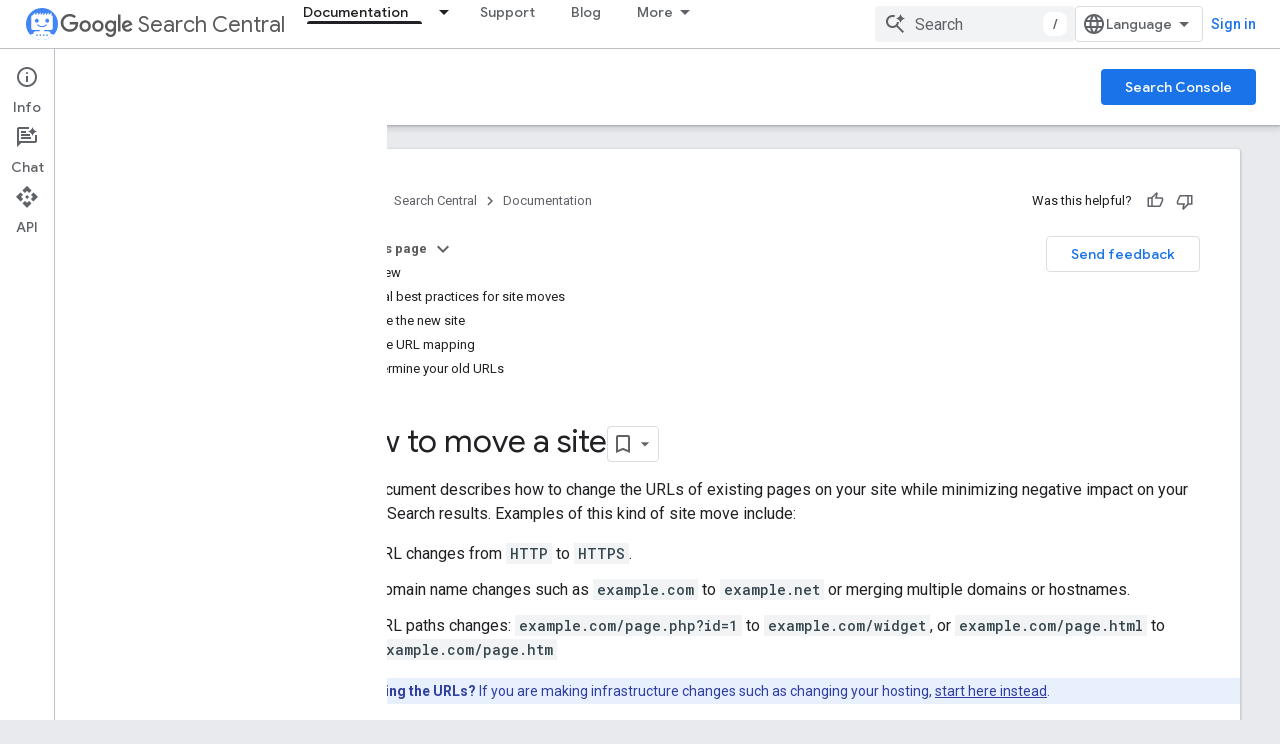

--- FILE ---
content_type: text/html; charset=utf-8
request_url: https://developers.google.com/search/docs/crawling-indexing/site-move-with-url-changes?hl=en&ref_topic=6001951&visit_id=638377480249173601-1919072643&rd=1
body_size: 41108
content:









<!doctype html>
<html 
      lang="en"
      dir="ltr">
  <head>
    <meta name="google-signin-client-id" content="721724668570-nbkv1cfusk7kk4eni4pjvepaus73b13t.apps.googleusercontent.com"><meta name="google-signin-scope"
          content="profile email https://www.googleapis.com/auth/developerprofiles https://www.googleapis.com/auth/developerprofiles.award"><meta property="og:site_name" content="Google for Developers">
    <meta property="og:type" content="website"><meta name="theme-color" content="#fff"><meta charset="utf-8">
    <meta content="IE=Edge" http-equiv="X-UA-Compatible">
    <meta name="viewport" content="width=device-width, initial-scale=1">
    

    <link rel="manifest" href="/_pwa/developers/manifest.json"
          crossorigin="use-credentials">
    <link rel="preconnect" href="//www.gstatic.com" crossorigin>
    <link rel="preconnect" href="//fonts.gstatic.com" crossorigin>
    <link rel="preconnect" href="//fonts.googleapis.com" crossorigin>
    <link rel="preconnect" href="//apis.google.com" crossorigin>
    <link rel="preconnect" href="//www.google-analytics.com" crossorigin><link rel="stylesheet" href="//fonts.googleapis.com/css?family=Google+Sans:400,500|Roboto:400,400italic,500,500italic,700,700italic|Roboto+Mono:400,500,700&display=swap">
      <link rel="stylesheet"
            href="//fonts.googleapis.com/css2?family=Material+Icons&family=Material+Symbols+Outlined&display=block"><link rel="stylesheet" href="https://www.gstatic.com/devrel-devsite/prod/vbbbf67a54a0fa61d452a62d016ca62f820d4cb99ab70cea0bd30d469bb65aaf5/developers/css/app.css">
      <link rel="shortcut icon" href="https://www.gstatic.com/devrel-devsite/prod/vbbbf67a54a0fa61d452a62d016ca62f820d4cb99ab70cea0bd30d469bb65aaf5/developers/images/favicon-new.png">
    <link rel="apple-touch-icon" href="https://www.gstatic.com/devrel-devsite/prod/vbbbf67a54a0fa61d452a62d016ca62f820d4cb99ab70cea0bd30d469bb65aaf5/developers/images/touchicon-180-new.png"><link rel="canonical" href="https://developers.google.com/search/docs/crawling-indexing/site-move-with-url-changes"><link rel="search" type="application/opensearchdescription+xml"
            title="Google for Developers" href="https://developers.google.com/s/opensearch.xml">
      <link rel="alternate" hreflang="en"
          href="https://developers.google.com/search/docs/crawling-indexing/site-move-with-url-changes" /><link rel="alternate" hreflang="x-default" href="https://developers.google.com/search/docs/crawling-indexing/site-move-with-url-changes" /><link rel="alternate" hreflang="ar"
          href="https://developers.google.com/search/docs/crawling-indexing/site-move-with-url-changes?hl=ar" /><link rel="alternate" hreflang="zh-Hans"
          href="https://developers.google.com/search/docs/crawling-indexing/site-move-with-url-changes?hl=zh-cn" /><link rel="alternate" hreflang="zh-Hant"
          href="https://developers.google.com/search/docs/crawling-indexing/site-move-with-url-changes?hl=zh-tw" /><link rel="alternate" hreflang="fr"
          href="https://developers.google.com/search/docs/crawling-indexing/site-move-with-url-changes?hl=fr" /><link rel="alternate" hreflang="de"
          href="https://developers.google.com/search/docs/crawling-indexing/site-move-with-url-changes?hl=de" /><link rel="alternate" hreflang="hi"
          href="https://developers.google.com/search/docs/crawling-indexing/site-move-with-url-changes?hl=hi" /><link rel="alternate" hreflang="id"
          href="https://developers.google.com/search/docs/crawling-indexing/site-move-with-url-changes?hl=id" /><link rel="alternate" hreflang="it"
          href="https://developers.google.com/search/docs/crawling-indexing/site-move-with-url-changes?hl=it" /><link rel="alternate" hreflang="ja"
          href="https://developers.google.com/search/docs/crawling-indexing/site-move-with-url-changes?hl=ja" /><link rel="alternate" hreflang="ko"
          href="https://developers.google.com/search/docs/crawling-indexing/site-move-with-url-changes?hl=ko" /><link rel="alternate" hreflang="pl"
          href="https://developers.google.com/search/docs/crawling-indexing/site-move-with-url-changes?hl=pl" /><link rel="alternate" hreflang="pt-BR"
          href="https://developers.google.com/search/docs/crawling-indexing/site-move-with-url-changes?hl=pt-br" /><link rel="alternate" hreflang="ru"
          href="https://developers.google.com/search/docs/crawling-indexing/site-move-with-url-changes?hl=ru" /><link rel="alternate" hreflang="es"
          href="https://developers.google.com/search/docs/crawling-indexing/site-move-with-url-changes?hl=es" /><link rel="alternate" hreflang="es-419"
          href="https://developers.google.com/search/docs/crawling-indexing/site-move-with-url-changes?hl=es-419" /><link rel="alternate" hreflang="th"
          href="https://developers.google.com/search/docs/crawling-indexing/site-move-with-url-changes?hl=th" /><link rel="alternate" hreflang="tr"
          href="https://developers.google.com/search/docs/crawling-indexing/site-move-with-url-changes?hl=tr" /><link rel="alternate" hreflang="vi"
          href="https://developers.google.com/search/docs/crawling-indexing/site-move-with-url-changes?hl=vi" /><title>Site Moves and Migrations | Google Search Central &nbsp;|&nbsp; Documentation &nbsp;|&nbsp; Google for Developers</title>

<meta property="og:title" content="Site Moves and Migrations | Google Search Central &nbsp;|&nbsp; Documentation &nbsp;|&nbsp; Google for Developers"><meta name="description" content="Learn how to change the URLs of existing site pages, including domain name changes. Explore moving a website with little impact on search results.">
  <meta property="og:description" content="Learn how to change the URLs of existing site pages, including domain name changes. Explore moving a website with little impact on search results."><meta property="og:url" content="https://developers.google.com/search/docs/crawling-indexing/site-move-with-url-changes"><meta property="og:image" content="https://developers.google.com/static/search/images/home-social-share-lockup.jpg">
  <meta property="og:image:width" content="1200">
  <meta property="og:image:height" content="675"><meta property="og:locale" content="en"><meta name="twitter:card" content="summary_large_image"><script type="application/ld+json">
  {
    "@context": "https://schema.org",
    "@type": "BreadcrumbList",
    "itemListElement": [{
      "@type": "ListItem",
      "position": 1,
      "name": "Search Central",
      "item": "https://developers.google.com/search"
    },{
      "@type": "ListItem",
      "position": 2,
      "name": "Documentation",
      "item": "https://developers.google.com/search/docs"
    },{
      "@type": "ListItem",
      "position": 3,
      "name": "Site Moves and Migrations | Google Search Central",
      "item": "https://developers.google.com/search/docs/crawling-indexing/site-move-with-url-changes"
    }]
  }
  </script>
  
    
    
    
    
    
    
    <meta name="apple-itunes-app" content="app-id=1512522198">
    
    
  

    
      <link rel="stylesheet" href="/extras.css"></head>
  <body class=""
        template="page"
        theme="white"
        type="lcat"
        
        
        
        
        layout="docs"
        
        
        
        
        
          
            concierge='closed'
          
        
        display-toc
        pending>
  
    <devsite-progress type="indeterminate" id="app-progress"></devsite-progress>
  
  
    <a href="#main-content" class="skip-link button">
      
      Skip to main content
    </a>
    <section class="devsite-wrapper">
      <devsite-cookie-notification-bar></devsite-cookie-notification-bar><devsite-header role="banner">
  
    





















<div class="devsite-header--inner" data-nosnippet>
  <div class="devsite-top-logo-row-wrapper-wrapper">
    <div class="devsite-top-logo-row-wrapper">
      <div class="devsite-top-logo-row">
        <button type="button" id="devsite-hamburger-menu"
          class="devsite-header-icon-button button-flat material-icons gc-analytics-event"
          data-category="Site-Wide Custom Events"
          data-label="Navigation menu button"
          visually-hidden
          aria-label="Open menu">
        </button>
        
<div class="devsite-product-name-wrapper">

  
    
  
  <a href="https://developers.google.com/search">
    
  <div class="devsite-product-logo-container"
       
       
       
    size="medium"
  >
  
    <picture>
      
      <img class="devsite-product-logo"
           alt="Google Search Central"
           src="https://developers.google.com/static/search/images/google-search-central-logo.svg"
           srcset=" /static/search/images/google-search-central-logo.svg"
           sizes="64px"
           loading="lazy"
           >
    </picture>
  
  </div>
  
  </a>
  

  



  
  
  <span class="devsite-product-name">
    <ul class="devsite-breadcrumb-list"
  >
  
  <li class="devsite-breadcrumb-item
             devsite-has-google-wordmark">
    
    
    
      
      
        
  <a href="https://developers.google.com/search"
      
        class="devsite-breadcrumb-link gc-analytics-event"
      
        data-category="Site-Wide Custom Events"
      
        data-label="Upper Header"
      
        data-value="1"
      
        track-type="globalNav"
      
        track-name="breadcrumb"
      
        track-metadata-position="1"
      
        track-metadata-eventdetail="Google Search Central"
      
    >
    
          <svg class="devsite-google-wordmark"
       xmlns="http://www.w3.org/2000/svg"
       viewBox="0 0 148 48">
    <title>Google</title>
    <path class="devsite-google-wordmark-svg-path" d="M19.58,37.65c-9.87,0-18.17-8.04-18.17-17.91c0-9.87,8.3-17.91,18.17-17.91c5.46,0,9.35,2.14,12.27,4.94l-3.45,3.45c-2.1-1.97-4.93-3.49-8.82-3.49c-7.21,0-12.84,5.81-12.84,13.02c0,7.21,5.64,13.02,12.84,13.02c4.67,0,7.34-1.88,9.04-3.58c1.4-1.4,2.32-3.41,2.66-6.16H19.58v-4.89h16.47c0.18,0.87,0.26,1.92,0.26,3.06c0,3.67-1.01,8.21-4.24,11.44C28.93,35.9,24.91,37.65,19.58,37.65z M61.78,26.12c0,6.64-5.1,11.53-11.36,11.53s-11.36-4.89-11.36-11.53c0-6.68,5.1-11.53,11.36-11.53S61.78,19.43,61.78,26.12z M56.8,26.12c0-4.15-2.96-6.99-6.39-6.99c-3.43,0-6.39,2.84-6.39,6.99c0,4.11,2.96,6.99,6.39,6.99C53.84,33.11,56.8,30.22,56.8,26.12z M87.25,26.12c0,6.64-5.1,11.53-11.36,11.53c-6.26,0-11.36-4.89-11.36-11.53c0-6.68,5.1-11.53,11.36-11.53C82.15,14.59,87.25,19.43,87.25,26.12zM82.28,26.12c0-4.15-2.96-6.99-6.39-6.99c-3.43,0-6.39,2.84-6.39,6.99c0,4.11,2.96,6.99,6.39,6.99C79.32,33.11,82.28,30.22,82.28,26.12z M112.09,15.29v20.7c0,8.52-5.02,12.01-10.96,12.01c-5.59,0-8.95-3.76-10.22-6.81l4.41-1.83c0.79,1.88,2.71,4.1,5.81,4.1c3.8,0,6.16-2.36,6.16-6.77v-1.66h-0.18c-1.14,1.4-3.32,2.62-6.07,2.62c-5.76,0-11.05-5.02-11.05-11.49c0-6.51,5.28-11.57,11.05-11.57c2.75,0,4.93,1.22,6.07,2.58h0.18v-1.88H112.09z M107.64,26.16c0-4.06-2.71-7.03-6.16-7.03c-3.49,0-6.42,2.97-6.42,7.03c0,4.02,2.93,6.94,6.42,6.94C104.93,33.11,107.64,30.18,107.64,26.16z M120.97,3.06v33.89h-5.07V3.06H120.97z M140.89,29.92l3.93,2.62c-1.27,1.88-4.32,5.11-9.61,5.11c-6.55,0-11.28-5.07-11.28-11.53c0-6.86,4.77-11.53,10.71-11.53c5.98,0,8.91,4.76,9.87,7.34l0.52,1.31l-15.42,6.38c1.18,2.31,3.01,3.49,5.59,3.49C137.79,33.11,139.58,31.84,140.89,29.92zM128.79,25.77l10.31-4.28c-0.57-1.44-2.27-2.45-4.28-2.45C132.24,19.04,128.66,21.31,128.79,25.77z"/>
  </svg>Search Central
        
  </a>
  
      
    
  </li>
  
</ul>
  </span>

</div>
        <div class="devsite-top-logo-row-middle">
          <div class="devsite-header-upper-tabs">
            
              
              
  <devsite-tabs class="upper-tabs">

    <nav class="devsite-tabs-wrapper" aria-label="Upper tabs">
      
        
          <tab class="devsite-dropdown
    devsite-dropdown-full
    devsite-active
    
    ">
  
    <a href="https://developers.google.com/search/docs"
    class="devsite-tabs-content gc-analytics-event "
      track-metadata-eventdetail="https://developers.google.com/search/docs"
    
       track-type="nav"
       track-metadata-position="nav - documentation"
       track-metadata-module="primary nav"
       aria-label="Documentation, selected" 
       
         
           data-category="Site-Wide Custom Events"
         
           data-label="Tab: Documentation"
         
           track-name="documentation"
         
       >
    Documentation
  
    </a>
    
      <button
         aria-haspopup="menu"
         aria-expanded="false"
         aria-label="Dropdown menu for Documentation"
         track-type="nav"
         track-metadata-eventdetail="https://developers.google.com/search/docs"
         track-metadata-position="nav - documentation"
         track-metadata-module="primary nav"
         
          
            data-category="Site-Wide Custom Events"
          
            data-label="Tab: Documentation"
          
            track-name="documentation"
          
        
         class="devsite-tabs-dropdown-toggle devsite-icon devsite-icon-arrow-drop-down"></button>
    
  
  <div class="devsite-tabs-dropdown" role="menu" aria-label="submenu" hidden>
    
    <div class="devsite-tabs-dropdown-content">
      
        <div class="devsite-tabs-dropdown-column
                    ">
          
            <ul class="devsite-tabs-dropdown-section
                       ">
              
                <li class="devsite-nav-title" role="heading" tooltip>SEO fundamentals</li>
              
              
              
                <li class="devsite-nav-item">
                  <a href="https://developers.google.com/search/docs"
                    
                     track-type="nav"
                     track-metadata-eventdetail="https://developers.google.com/search/docs"
                     track-metadata-position="nav - documentation"
                     track-metadata-module="tertiary nav"
                     
                       track-metadata-module_headline="seo fundamentals"
                     
                     tooltip
                  >
                    
                    <div class="devsite-nav-item-title">
                      Introduction
                    </div>
                    
                  </a>
                </li>
              
                <li class="devsite-nav-item">
                  <a href="https://developers.google.com/search/docs/essentials"
                    
                     track-type="nav"
                     track-metadata-eventdetail="https://developers.google.com/search/docs/essentials"
                     track-metadata-position="nav - documentation"
                     track-metadata-module="tertiary nav"
                     
                       track-metadata-module_headline="seo fundamentals"
                     
                     tooltip
                  >
                    
                    <div class="devsite-nav-item-title">
                      Search Essentials
                    </div>
                    
                  </a>
                </li>
              
                <li class="devsite-nav-item">
                  <a href="https://developers.google.com/search/docs/fundamentals/seo-starter-guide"
                    
                     track-type="nav"
                     track-metadata-eventdetail="https://developers.google.com/search/docs/fundamentals/seo-starter-guide"
                     track-metadata-position="nav - documentation"
                     track-metadata-module="tertiary nav"
                     
                       track-metadata-module_headline="seo fundamentals"
                     
                     tooltip
                  >
                    
                    <div class="devsite-nav-item-title">
                      SEO Starter Guide
                    </div>
                    
                  </a>
                </li>
              
                <li class="devsite-nav-item">
                  <a href="https://developers.google.com/search/docs/fundamentals/how-search-works"
                    
                     track-type="nav"
                     track-metadata-eventdetail="https://developers.google.com/search/docs/fundamentals/how-search-works"
                     track-metadata-position="nav - documentation"
                     track-metadata-module="tertiary nav"
                     
                       track-metadata-module_headline="seo fundamentals"
                     
                     tooltip
                  >
                    
                    <div class="devsite-nav-item-title">
                      How Google Search Works
                    </div>
                    
                  </a>
                </li>
              
                <li class="devsite-nav-item">
                  <a href="https://developers.google.com/search/docs/fundamentals/do-i-need-seo"
                    
                     track-type="nav"
                     track-metadata-eventdetail="https://developers.google.com/search/docs/fundamentals/do-i-need-seo"
                     track-metadata-position="nav - documentation"
                     track-metadata-module="tertiary nav"
                     
                       track-metadata-module_headline="seo fundamentals"
                     
                     tooltip
                  >
                    
                    <div class="devsite-nav-item-title">
                      Do you need an SEO?
                    </div>
                    
                  </a>
                </li>
              
            </ul>
          
        </div>
      
        <div class="devsite-tabs-dropdown-column
                    ">
          
            <ul class="devsite-tabs-dropdown-section
                       ">
              
                <li class="devsite-nav-title" role="heading" tooltip>Crawling and indexing</li>
              
              
              
                <li class="devsite-nav-item">
                  <a href="https://developers.google.com/search/docs/crawling-indexing/sitemaps/overview"
                    
                     track-type="nav"
                     track-metadata-eventdetail="https://developers.google.com/search/docs/crawling-indexing/sitemaps/overview"
                     track-metadata-position="nav - documentation"
                     track-metadata-module="tertiary nav"
                     
                       track-metadata-module_headline="crawling and indexing"
                     
                     tooltip
                  >
                    
                    <div class="devsite-nav-item-title">
                      Sitemaps
                    </div>
                    
                  </a>
                </li>
              
                <li class="devsite-nav-item">
                  <a href="https://developers.google.com/search/docs/crawling-indexing/robots/intro"
                    
                     track-type="nav"
                     track-metadata-eventdetail="https://developers.google.com/search/docs/crawling-indexing/robots/intro"
                     track-metadata-position="nav - documentation"
                     track-metadata-module="tertiary nav"
                     
                       track-metadata-module_headline="crawling and indexing"
                     
                     tooltip
                  >
                    
                    <div class="devsite-nav-item-title">
                      robots.txt
                    </div>
                    
                  </a>
                </li>
              
                <li class="devsite-nav-item">
                  <a href="https://developers.google.com/search/docs/crawling-indexing/special-tags"
                    
                     track-type="nav"
                     track-metadata-eventdetail="https://developers.google.com/search/docs/crawling-indexing/special-tags"
                     track-metadata-position="nav - documentation"
                     track-metadata-module="tertiary nav"
                     
                       track-metadata-module_headline="crawling and indexing"
                     
                     tooltip
                  >
                    
                    <div class="devsite-nav-item-title">
                      Meta tags
                    </div>
                    
                  </a>
                </li>
              
                <li class="devsite-nav-item">
                  <a href="https://developers.google.com/search/docs/crawling-indexing/ask-google-to-recrawl"
                    
                     track-type="nav"
                     track-metadata-eventdetail="https://developers.google.com/search/docs/crawling-indexing/ask-google-to-recrawl"
                     track-metadata-position="nav - documentation"
                     track-metadata-module="tertiary nav"
                     
                       track-metadata-module_headline="crawling and indexing"
                     
                     tooltip
                  >
                    
                    <div class="devsite-nav-item-title">
                      Crawler management
                    </div>
                    
                  </a>
                </li>
              
                <li class="devsite-nav-item">
                  <a href="https://developers.google.com/search/docs/crawling-indexing/control-what-you-share"
                    
                     track-type="nav"
                     track-metadata-eventdetail="https://developers.google.com/search/docs/crawling-indexing/control-what-you-share"
                     track-metadata-position="nav - documentation"
                     track-metadata-module="tertiary nav"
                     
                       track-metadata-module_headline="crawling and indexing"
                     
                     tooltip
                  >
                    
                    <div class="devsite-nav-item-title">
                      Removals
                    </div>
                    
                  </a>
                </li>
              
                <li class="devsite-nav-item">
                  <a href="https://developers.google.com/search/docs/crawling-indexing/consolidate-duplicate-urls"
                    
                     track-type="nav"
                     track-metadata-eventdetail="https://developers.google.com/search/docs/crawling-indexing/consolidate-duplicate-urls"
                     track-metadata-position="nav - documentation"
                     track-metadata-module="tertiary nav"
                     
                       track-metadata-module_headline="crawling and indexing"
                     
                     tooltip
                  >
                    
                    <div class="devsite-nav-item-title">
                      Canonicalization
                    </div>
                    
                  </a>
                </li>
              
                <li class="devsite-nav-item">
                  <a href="https://developers.google.com/search/docs/crawling-indexing/301-redirects"
                    
                     track-type="nav"
                     track-metadata-eventdetail="https://developers.google.com/search/docs/crawling-indexing/301-redirects"
                     track-metadata-position="nav - documentation"
                     track-metadata-module="tertiary nav"
                     
                       track-metadata-module_headline="crawling and indexing"
                     
                     tooltip
                  >
                    
                    <div class="devsite-nav-item-title">
                      Redirects
                    </div>
                    
                  </a>
                </li>
              
                <li class="devsite-nav-item">
                  <a href="https://developers.google.com/search/docs/crawling-indexing/javascript/javascript-seo-basics"
                    
                     track-type="nav"
                     track-metadata-eventdetail="https://developers.google.com/search/docs/crawling-indexing/javascript/javascript-seo-basics"
                     track-metadata-position="nav - documentation"
                     track-metadata-module="tertiary nav"
                     
                       track-metadata-module_headline="crawling and indexing"
                     
                     tooltip
                  >
                    
                    <div class="devsite-nav-item-title">
                      JavaScript SEO
                    </div>
                    
                  </a>
                </li>
              
            </ul>
          
        </div>
      
        <div class="devsite-tabs-dropdown-column
                    ">
          
            <ul class="devsite-tabs-dropdown-section
                       ">
              
                <li class="devsite-nav-title" role="heading" tooltip>Ranking and search appearance</li>
              
              
              
                <li class="devsite-nav-item">
                  <a href="https://developers.google.com/search/docs/appearance/visual-elements-gallery"
                    
                     track-type="nav"
                     track-metadata-eventdetail="https://developers.google.com/search/docs/appearance/visual-elements-gallery"
                     track-metadata-position="nav - documentation"
                     track-metadata-module="tertiary nav"
                     
                       track-metadata-module_headline="ranking and search appearance"
                     
                     tooltip
                  >
                    
                    <div class="devsite-nav-item-title">
                      Visual Elements gallery
                    </div>
                    
                  </a>
                </li>
              
                <li class="devsite-nav-item">
                  <a href="https://developers.google.com/search/docs/appearance/title-link"
                    
                     track-type="nav"
                     track-metadata-eventdetail="https://developers.google.com/search/docs/appearance/title-link"
                     track-metadata-position="nav - documentation"
                     track-metadata-module="tertiary nav"
                     
                       track-metadata-module_headline="ranking and search appearance"
                     
                     tooltip
                  >
                    
                    <div class="devsite-nav-item-title">
                      Title links
                    </div>
                    
                  </a>
                </li>
              
                <li class="devsite-nav-item">
                  <a href="https://developers.google.com/search/docs/appearance/snippet"
                    
                     track-type="nav"
                     track-metadata-eventdetail="https://developers.google.com/search/docs/appearance/snippet"
                     track-metadata-position="nav - documentation"
                     track-metadata-module="tertiary nav"
                     
                       track-metadata-module_headline="ranking and search appearance"
                     
                     tooltip
                  >
                    
                    <div class="devsite-nav-item-title">
                      Snippets
                    </div>
                    
                  </a>
                </li>
              
                <li class="devsite-nav-item">
                  <a href="https://developers.google.com/search/docs/appearance/google-images"
                    
                     track-type="nav"
                     track-metadata-eventdetail="https://developers.google.com/search/docs/appearance/google-images"
                     track-metadata-position="nav - documentation"
                     track-metadata-module="tertiary nav"
                     
                       track-metadata-module_headline="ranking and search appearance"
                     
                     tooltip
                  >
                    
                    <div class="devsite-nav-item-title">
                      Images
                    </div>
                    
                  </a>
                </li>
              
                <li class="devsite-nav-item">
                  <a href="https://developers.google.com/search/docs/appearance/video"
                    
                     track-type="nav"
                     track-metadata-eventdetail="https://developers.google.com/search/docs/appearance/video"
                     track-metadata-position="nav - documentation"
                     track-metadata-module="tertiary nav"
                     
                       track-metadata-module_headline="ranking and search appearance"
                     
                     tooltip
                  >
                    
                    <div class="devsite-nav-item-title">
                      Videos
                    </div>
                    
                  </a>
                </li>
              
                <li class="devsite-nav-item">
                  <a href="https://developers.google.com/search/docs/appearance/structured-data/search-gallery"
                    
                     track-type="nav"
                     track-metadata-eventdetail="https://developers.google.com/search/docs/appearance/structured-data/search-gallery"
                     track-metadata-position="nav - documentation"
                     track-metadata-module="tertiary nav"
                     
                       track-metadata-module_headline="ranking and search appearance"
                     
                     tooltip
                  >
                    
                    <div class="devsite-nav-item-title">
                      Structured data
                    </div>
                    
                  </a>
                </li>
              
                <li class="devsite-nav-item">
                  <a href="https://developers.google.com/search/docs/appearance/favicon-in-search"
                    
                     track-type="nav"
                     track-metadata-eventdetail="https://developers.google.com/search/docs/appearance/favicon-in-search"
                     track-metadata-position="nav - documentation"
                     track-metadata-module="tertiary nav"
                     
                       track-metadata-module_headline="ranking and search appearance"
                     
                     tooltip
                  >
                    
                    <div class="devsite-nav-item-title">
                      Favicons
                    </div>
                    
                  </a>
                </li>
              
            </ul>
          
        </div>
      
        <div class="devsite-tabs-dropdown-column
                    ">
          
            <ul class="devsite-tabs-dropdown-section
                       ">
              
                <li class="devsite-nav-title" role="heading" tooltip>Site-specific guides</li>
              
              
              
                <li class="devsite-nav-item">
                  <a href="https://developers.google.com/search/docs/specialty/ecommerce"
                    
                     track-type="nav"
                     track-metadata-eventdetail="https://developers.google.com/search/docs/specialty/ecommerce"
                     track-metadata-position="nav - documentation"
                     track-metadata-module="tertiary nav"
                     
                       track-metadata-module_headline="site-specific guides"
                     
                     tooltip
                  >
                    
                    <div class="devsite-nav-item-title">
                      Ecommerce
                    </div>
                    
                  </a>
                </li>
              
                <li class="devsite-nav-item">
                  <a href="https://developers.google.com/search/docs/specialty/international"
                    
                     track-type="nav"
                     track-metadata-eventdetail="https://developers.google.com/search/docs/specialty/international"
                     track-metadata-position="nav - documentation"
                     track-metadata-module="tertiary nav"
                     
                       track-metadata-module_headline="site-specific guides"
                     
                     tooltip
                  >
                    
                    <div class="devsite-nav-item-title">
                      International and multilingual sites
                    </div>
                    
                  </a>
                </li>
              
            </ul>
          
            <ul class="devsite-tabs-dropdown-section
                       ">
              
                <li class="devsite-nav-title" role="heading" tooltip>Data analysis</li>
              
              
              
                <li class="devsite-nav-item">
                  <a href="https://developers.google.com/search/docs/monitor-debug/search-console-start"
                    
                     track-type="nav"
                     track-metadata-eventdetail="https://developers.google.com/search/docs/monitor-debug/search-console-start"
                     track-metadata-position="nav - documentation"
                     track-metadata-module="tertiary nav"
                     
                       track-metadata-module_headline="site-specific guides"
                     
                     tooltip
                  >
                    
                    <div class="devsite-nav-item-title">
                      Get started with Search Console
                    </div>
                    
                  </a>
                </li>
              
                <li class="devsite-nav-item">
                  <a href="https://developers.google.com/search/docs/monitor-debug/debugging-search-traffic-drops"
                    
                     track-type="nav"
                     track-metadata-eventdetail="https://developers.google.com/search/docs/monitor-debug/debugging-search-traffic-drops"
                     track-metadata-position="nav - documentation"
                     track-metadata-module="tertiary nav"
                     
                       track-metadata-module_headline="site-specific guides"
                     
                     tooltip
                  >
                    
                    <div class="devsite-nav-item-title">
                      Debug traffic drops
                    </div>
                    
                  </a>
                </li>
              
                <li class="devsite-nav-item">
                  <a href="https://developers.google.com/search/docs/monitor-debug/google-analytics-search-console"
                    
                     track-type="nav"
                     track-metadata-eventdetail="https://developers.google.com/search/docs/monitor-debug/google-analytics-search-console"
                     track-metadata-position="nav - documentation"
                     track-metadata-module="tertiary nav"
                     
                       track-metadata-module_headline="site-specific guides"
                     
                     tooltip
                  >
                    
                    <div class="devsite-nav-item-title">
                      Using Search Console and Google Analytics data for SEO
                    </div>
                    
                  </a>
                </li>
              
                <li class="devsite-nav-item">
                  <a href="https://developers.google.com/search/docs/monitor-debug/trends-start"
                    
                     track-type="nav"
                     track-metadata-eventdetail="https://developers.google.com/search/docs/monitor-debug/trends-start"
                     track-metadata-position="nav - documentation"
                     track-metadata-module="tertiary nav"
                     
                       track-metadata-module_headline="site-specific guides"
                     
                     tooltip
                  >
                    
                    <div class="devsite-nav-item-title">
                      Get started with Google Trends
                    </div>
                    
                  </a>
                </li>
              
            </ul>
          
        </div>
      
    </div>
  </div>
</tab>
        
      
        
          <tab  >
            
    <a href="https://developers.google.com/search/help"
    class="devsite-tabs-content gc-analytics-event "
      track-metadata-eventdetail="https://developers.google.com/search/help"
    
       track-type="nav"
       track-metadata-position="nav - support"
       track-metadata-module="primary nav"
       
       
         
           data-category="Site-Wide Custom Events"
         
           data-label="Tab: Support"
         
           track-name="support"
         
       >
    Support
  
    </a>
    
  
          </tab>
        
      
        
          <tab  >
            
    <a href="https://developers.google.com/search/blog"
    class="devsite-tabs-content gc-analytics-event "
      track-metadata-eventdetail="https://developers.google.com/search/blog"
    
       track-type="nav"
       track-metadata-position="nav - blog"
       track-metadata-module="primary nav"
       
       
         
           data-category="Site-Wide Custom Events"
         
           data-label="Tab: Blog"
         
           track-name="blog"
         
       >
    Blog
  
    </a>
    
  
          </tab>
        
      
        
          <tab class="devsite-dropdown
    
    
    
    ">
  
    <a href="https://developers.google.com/search/news"
    class="devsite-tabs-content gc-analytics-event "
      track-metadata-eventdetail="https://developers.google.com/search/news"
    
       track-type="nav"
       track-metadata-position="nav - what&#39;s new"
       track-metadata-module="primary nav"
       
       
         
           data-category="Site-Wide Custom Events"
         
           data-label="Tab: What&#39;s new"
         
           track-name="what&#39;s new"
         
       >
    What&#39;s new
  
    </a>
    
      <button
         aria-haspopup="menu"
         aria-expanded="false"
         aria-label="Dropdown menu for What&#39;s new"
         track-type="nav"
         track-metadata-eventdetail="https://developers.google.com/search/news"
         track-metadata-position="nav - what&#39;s new"
         track-metadata-module="primary nav"
         
          
            data-category="Site-Wide Custom Events"
          
            data-label="Tab: What&#39;s new"
          
            track-name="what&#39;s new"
          
        
         class="devsite-tabs-dropdown-toggle devsite-icon devsite-icon-arrow-drop-down"></button>
    
  
  <div class="devsite-tabs-dropdown" role="menu" aria-label="submenu" hidden>
    
    <div class="devsite-tabs-dropdown-content">
      
        <div class="devsite-tabs-dropdown-column
                    ">
          
            <ul class="devsite-tabs-dropdown-section
                       ">
              
              
              
                <li class="devsite-nav-item">
                  <a href="https://developers.google.com/search/news"
                    
                     track-type="nav"
                     track-metadata-eventdetail="https://developers.google.com/search/news"
                     track-metadata-position="nav - what&#39;s new"
                     track-metadata-module="tertiary nav"
                     
                     tooltip
                  >
                    
                    <div class="devsite-nav-item-title">
                      All updates
                    </div>
                    
                  </a>
                </li>
              
                <li class="devsite-nav-item">
                  <a href="https://developers.google.com/search/updates"
                    
                     track-type="nav"
                     track-metadata-eventdetail="https://developers.google.com/search/updates"
                     track-metadata-position="nav - what&#39;s new"
                     track-metadata-module="tertiary nav"
                     
                     tooltip
                  >
                    
                    <div class="devsite-nav-item-title">
                      Documentation updates
                    </div>
                    
                  </a>
                </li>
              
                <li class="devsite-nav-item">
                  <a href="https://status.search.google.com/products/rGHU1u87FJnkP6W2GwMi/history"
                    
                     track-type="nav"
                     track-metadata-eventdetail="https://status.search.google.com/products/rGHU1u87FJnkP6W2GwMi/history"
                     track-metadata-position="nav - what&#39;s new"
                     track-metadata-module="tertiary nav"
                     
                     tooltip
                  >
                    
                    <div class="devsite-nav-item-title">
                      Ranking updates
                    </div>
                    
                  </a>
                </li>
              
                <li class="devsite-nav-item">
                  <a href="https://www.youtube.com/channel/UCWf2ZlNsCGDS89VBF_awNvA"
                    
                     track-type="nav"
                     track-metadata-eventdetail="https://www.youtube.com/channel/UCWf2ZlNsCGDS89VBF_awNvA"
                     track-metadata-position="nav - what&#39;s new"
                     track-metadata-module="tertiary nav"
                     
                     tooltip
                  >
                    
                    <div class="devsite-nav-item-title">
                      New YouTube videos
                    </div>
                    
                  </a>
                </li>
              
                <li class="devsite-nav-item">
                  <a href="https://pod.link/1512522198"
                    
                     track-type="nav"
                     track-metadata-eventdetail="https://pod.link/1512522198"
                     track-metadata-position="nav - what&#39;s new"
                     track-metadata-module="tertiary nav"
                     
                     tooltip
                  >
                    
                    <div class="devsite-nav-item-title">
                      Recent podcast episodes
                    </div>
                    
                  </a>
                </li>
              
            </ul>
          
        </div>
      
    </div>
  </div>
</tab>
        
      
        
          <tab  >
            
    <a href="https://developers.google.com/search/events"
    class="devsite-tabs-content gc-analytics-event "
      track-metadata-eventdetail="https://developers.google.com/search/events"
    
       track-type="nav"
       track-metadata-position="nav - events"
       track-metadata-module="primary nav"
       
       
         
           data-category="Site-Wide Custom Events"
         
           data-label="Tab: Events"
         
           track-name="events"
         
       >
    Events
  
    </a>
    
  
          </tab>
        
      
        
          <tab  >
            
    <a href="https://developers.google.com/search/case-studies"
    class="devsite-tabs-content gc-analytics-event "
      track-metadata-eventdetail="https://developers.google.com/search/case-studies"
    
       track-type="nav"
       track-metadata-position="nav - case studies"
       track-metadata-module="primary nav"
       
       
         
           data-category="Site-Wide Custom Events"
         
           data-label="Tab: Case studies"
         
           track-name="case studies"
         
       >
    Case studies
  
    </a>
    
  
          </tab>
        
      
    </nav>

  </devsite-tabs>

            
           </div>
          
<devsite-search
    enable-signin
    enable-search
    enable-suggestions
      enable-query-completion
    
    enable-search-summaries
    project-name="Documentation"
    tenant-name="Google for Developers"
    project-scope="/search/docs"
    url-scoped="https://developers.google.com/s/results/search/docs"
    
    
    
    >
  <form class="devsite-search-form" action="https://developers.google.com/s/results" method="GET">
    <div class="devsite-search-container">
      <button type="button"
              search-open
              class="devsite-search-button devsite-header-icon-button button-flat material-icons"
              
              aria-label="Open search"></button>
      <div class="devsite-searchbox">
        <input
          aria-activedescendant=""
          aria-autocomplete="list"
          
          aria-label="Search"
          aria-expanded="false"
          aria-haspopup="listbox"
          autocomplete="off"
          class="devsite-search-field devsite-search-query"
          name="q"
          
          placeholder="Search"
          role="combobox"
          type="text"
          value=""
          >
          <div class="devsite-search-image material-icons" aria-hidden="true">
            
              <svg class="devsite-search-ai-image" width="24" height="24" viewBox="0 0 24 24" fill="none" xmlns="http://www.w3.org/2000/svg">
                  <g clip-path="url(#clip0_6641_386)">
                    <path d="M19.6 21L13.3 14.7C12.8 15.1 12.225 15.4167 11.575 15.65C10.925 15.8833 10.2333 16 9.5 16C7.68333 16 6.14167 15.375 4.875 14.125C3.625 12.8583 3 11.3167 3 9.5C3 7.68333 3.625 6.15 4.875 4.9C6.14167 3.63333 7.68333 3 9.5 3C10.0167 3 10.5167 3.05833 11 3.175C11.4833 3.275 11.9417 3.43333 12.375 3.65L10.825 5.2C10.6083 5.13333 10.3917 5.08333 10.175 5.05C9.95833 5.01667 9.73333 5 9.5 5C8.25 5 7.18333 5.44167 6.3 6.325C5.43333 7.19167 5 8.25 5 9.5C5 10.75 5.43333 11.8167 6.3 12.7C7.18333 13.5667 8.25 14 9.5 14C10.6667 14 11.6667 13.625 12.5 12.875C13.35 12.1083 13.8417 11.15 13.975 10H15.975C15.925 10.6333 15.7833 11.2333 15.55 11.8C15.3333 12.3667 15.05 12.8667 14.7 13.3L21 19.6L19.6 21ZM17.5 12C17.5 10.4667 16.9667 9.16667 15.9 8.1C14.8333 7.03333 13.5333 6.5 12 6.5C13.5333 6.5 14.8333 5.96667 15.9 4.9C16.9667 3.83333 17.5 2.53333 17.5 0.999999C17.5 2.53333 18.0333 3.83333 19.1 4.9C20.1667 5.96667 21.4667 6.5 23 6.5C21.4667 6.5 20.1667 7.03333 19.1 8.1C18.0333 9.16667 17.5 10.4667 17.5 12Z" fill="#5F6368"/>
                  </g>
                <defs>
                <clipPath id="clip0_6641_386">
                <rect width="24" height="24" fill="white"/>
                </clipPath>
                </defs>
              </svg>
            
          </div>
          <div class="devsite-search-shortcut-icon-container" aria-hidden="true">
            <kbd class="devsite-search-shortcut-icon">/</kbd>
          </div>
      </div>
    </div>
  </form>
  <button type="button"
          search-close
          class="devsite-search-button devsite-header-icon-button button-flat material-icons"
          
          aria-label="Close search"></button>
</devsite-search>

        </div>

        

          

          

          

          
<devsite-language-selector>
  <ul role="presentation">
    
    
    <li role="presentation">
      <a role="menuitem" lang="en"
        >English</a>
    </li>
    
    <li role="presentation">
      <a role="menuitem" lang="de"
        >Deutsch</a>
    </li>
    
    <li role="presentation">
      <a role="menuitem" lang="es"
        >Español</a>
    </li>
    
    <li role="presentation">
      <a role="menuitem" lang="es_419"
        >Español – América Latina</a>
    </li>
    
    <li role="presentation">
      <a role="menuitem" lang="fr"
        >Français</a>
    </li>
    
    <li role="presentation">
      <a role="menuitem" lang="id"
        >Indonesia</a>
    </li>
    
    <li role="presentation">
      <a role="menuitem" lang="it"
        >Italiano</a>
    </li>
    
    <li role="presentation">
      <a role="menuitem" lang="pl"
        >Polski</a>
    </li>
    
    <li role="presentation">
      <a role="menuitem" lang="pt_br"
        >Português – Brasil</a>
    </li>
    
    <li role="presentation">
      <a role="menuitem" lang="vi"
        >Tiếng Việt</a>
    </li>
    
    <li role="presentation">
      <a role="menuitem" lang="tr"
        >Türkçe</a>
    </li>
    
    <li role="presentation">
      <a role="menuitem" lang="ru"
        >Русский</a>
    </li>
    
    <li role="presentation">
      <a role="menuitem" lang="ar"
        >العربيّة</a>
    </li>
    
    <li role="presentation">
      <a role="menuitem" lang="hi"
        >हिंदी</a>
    </li>
    
    <li role="presentation">
      <a role="menuitem" lang="th"
        >ภาษาไทย</a>
    </li>
    
    <li role="presentation">
      <a role="menuitem" lang="zh_cn"
        >中文 – 简体</a>
    </li>
    
    <li role="presentation">
      <a role="menuitem" lang="zh_tw"
        >中文 – 繁體</a>
    </li>
    
    <li role="presentation">
      <a role="menuitem" lang="ja"
        >日本語</a>
    </li>
    
    <li role="presentation">
      <a role="menuitem" lang="ko"
        >한국어</a>
    </li>
    
  </ul>
</devsite-language-selector>


          

        

        
          <devsite-user 
                        
                        
                          enable-profiles
                        
                        
                          fp-auth
                        
                        id="devsite-user">
            
              
              <span class="button devsite-top-button" aria-hidden="true" visually-hidden>Sign in</span>
            
          </devsite-user>
        
        
        
      </div>
    </div>
  </div>



  <div class="devsite-collapsible-section
    
      devsite-header-no-lower-tabs
    ">
    <div class="devsite-header-background">
      
        
          <div class="devsite-product-id-row"
           >
            <div class="devsite-product-description-row">
              
                
                <div class="devsite-product-id">
                  
                  
                  
                    <ul class="devsite-breadcrumb-list"
  >
  
  <li class="devsite-breadcrumb-item
             ">
    
    
    
      
  <a href="https://developers.google.com/search/docs"
      
        class="devsite-breadcrumb-link gc-analytics-event"
      
        data-category="Site-Wide Custom Events"
      
        data-label="Lower Header"
      
        data-value="1"
      
        track-type="globalNav"
      
        track-name="breadcrumb"
      
        track-metadata-position="1"
      
        track-metadata-eventdetail="Documentation"
      
    >
    
        Documentation
      
  </a>
  
    
  </li>
  
</ul>
                </div>
                
              
              
            </div>
            
              <div class="devsite-product-button-row">
  

  
  <a href="https://goo.gle/searchconsole"
  
    class="button button-primary
      "
    
    
      
        data-label="open search console header button"
      
        data-category="Search docs"
      
    
    >Search Console</a>

</div>
            
          </div>
          
        
      
      
    </div>
  </div>

</div>



  

  
</devsite-header>
      <devsite-book-nav scrollbars >
        
          





















<div class="devsite-book-nav-filter"
     hidden>
  <span class="filter-list-icon material-icons" aria-hidden="true"></span>
  <input type="text"
         placeholder="Filter"
         
         aria-label="Type to filter"
         role="searchbox">
  
  <span class="filter-clear-button hidden"
        data-title="Clear filter"
        aria-label="Clear filter"
        role="button"
        tabindex="0"></span>
</div>

<nav class="devsite-book-nav devsite-nav nocontent"
     aria-label="Side menu">
  <div class="devsite-mobile-header">
    <button type="button"
            id="devsite-close-nav"
            class="devsite-header-icon-button button-flat material-icons gc-analytics-event"
            data-category="Site-Wide Custom Events"
            data-label="Close navigation"
            aria-label="Close navigation">
    </button>
    <div class="devsite-product-name-wrapper">

  
    
  
  <a href="https://developers.google.com/search">
    
  <div class="devsite-product-logo-container"
       
       
       
    size="medium"
  >
  
    <picture>
      
      <img class="devsite-product-logo"
           alt="Google Search Central"
           src="https://developers.google.com/static/search/images/google-search-central-logo.svg"
           srcset=" /static/search/images/google-search-central-logo.svg"
           sizes="64px"
           loading="lazy"
           >
    </picture>
  
  </div>
  
  </a>
  

  


  
      <span class="devsite-product-name">
        
        
        <ul class="devsite-breadcrumb-list"
  >
  
  <li class="devsite-breadcrumb-item
             devsite-has-google-wordmark">
    
    
    
      
      
        
  <a href="https://developers.google.com/search"
      
        class="devsite-breadcrumb-link gc-analytics-event"
      
        data-category="Site-Wide Custom Events"
      
        data-label="Upper Header"
      
        data-value="1"
      
        track-type="globalNav"
      
        track-name="breadcrumb"
      
        track-metadata-position="1"
      
        track-metadata-eventdetail="Google Search Central"
      
    >
    
          <svg class="devsite-google-wordmark"
       xmlns="http://www.w3.org/2000/svg"
       viewBox="0 0 148 48">
    <title>Google</title>
    <path class="devsite-google-wordmark-svg-path" d="M19.58,37.65c-9.87,0-18.17-8.04-18.17-17.91c0-9.87,8.3-17.91,18.17-17.91c5.46,0,9.35,2.14,12.27,4.94l-3.45,3.45c-2.1-1.97-4.93-3.49-8.82-3.49c-7.21,0-12.84,5.81-12.84,13.02c0,7.21,5.64,13.02,12.84,13.02c4.67,0,7.34-1.88,9.04-3.58c1.4-1.4,2.32-3.41,2.66-6.16H19.58v-4.89h16.47c0.18,0.87,0.26,1.92,0.26,3.06c0,3.67-1.01,8.21-4.24,11.44C28.93,35.9,24.91,37.65,19.58,37.65z M61.78,26.12c0,6.64-5.1,11.53-11.36,11.53s-11.36-4.89-11.36-11.53c0-6.68,5.1-11.53,11.36-11.53S61.78,19.43,61.78,26.12z M56.8,26.12c0-4.15-2.96-6.99-6.39-6.99c-3.43,0-6.39,2.84-6.39,6.99c0,4.11,2.96,6.99,6.39,6.99C53.84,33.11,56.8,30.22,56.8,26.12z M87.25,26.12c0,6.64-5.1,11.53-11.36,11.53c-6.26,0-11.36-4.89-11.36-11.53c0-6.68,5.1-11.53,11.36-11.53C82.15,14.59,87.25,19.43,87.25,26.12zM82.28,26.12c0-4.15-2.96-6.99-6.39-6.99c-3.43,0-6.39,2.84-6.39,6.99c0,4.11,2.96,6.99,6.39,6.99C79.32,33.11,82.28,30.22,82.28,26.12z M112.09,15.29v20.7c0,8.52-5.02,12.01-10.96,12.01c-5.59,0-8.95-3.76-10.22-6.81l4.41-1.83c0.79,1.88,2.71,4.1,5.81,4.1c3.8,0,6.16-2.36,6.16-6.77v-1.66h-0.18c-1.14,1.4-3.32,2.62-6.07,2.62c-5.76,0-11.05-5.02-11.05-11.49c0-6.51,5.28-11.57,11.05-11.57c2.75,0,4.93,1.22,6.07,2.58h0.18v-1.88H112.09z M107.64,26.16c0-4.06-2.71-7.03-6.16-7.03c-3.49,0-6.42,2.97-6.42,7.03c0,4.02,2.93,6.94,6.42,6.94C104.93,33.11,107.64,30.18,107.64,26.16z M120.97,3.06v33.89h-5.07V3.06H120.97z M140.89,29.92l3.93,2.62c-1.27,1.88-4.32,5.11-9.61,5.11c-6.55,0-11.28-5.07-11.28-11.53c0-6.86,4.77-11.53,10.71-11.53c5.98,0,8.91,4.76,9.87,7.34l0.52,1.31l-15.42,6.38c1.18,2.31,3.01,3.49,5.59,3.49C137.79,33.11,139.58,31.84,140.89,29.92zM128.79,25.77l10.31-4.28c-0.57-1.44-2.27-2.45-4.28-2.45C132.24,19.04,128.66,21.31,128.79,25.77z"/>
  </svg>Search Central
        
  </a>
  
      
    
  </li>
  
</ul>
      </span>
    

</div>
  </div>

  <div class="devsite-book-nav-wrapper">
    <div class="devsite-mobile-nav-top">
      
        <ul class="devsite-nav-list">
          
            <li class="devsite-nav-item">
              
  
  <a href="/search/docs"
    
       class="devsite-nav-title gc-analytics-event
              devsite-nav-has-children
              devsite-nav-active"
    

    
      
        data-category="Site-Wide Custom Events"
      
        data-label="Tab: Documentation"
      
        track-name="documentation"
      
    
     data-category="Site-Wide Custom Events"
     data-label="Responsive Tab: Documentation"
     track-type="globalNav"
     track-metadata-eventDetail="globalMenu"
     track-metadata-position="nav">
  
    <span class="devsite-nav-text" tooltip >
      Documentation
   </span>
    
    <span class="devsite-nav-icon material-icons" data-icon="forward"
          >
    </span>
    
  
  </a>
  

  
    <ul class="devsite-nav-responsive-tabs devsite-nav-has-menu
               ">
      
<li class="devsite-nav-item">

  
  <span
    
       class="devsite-nav-title"
       tooltip
    
    
      
        data-category="Site-Wide Custom Events"
      
        data-label="Tab: Documentation"
      
        track-name="documentation"
      
    >
  
    <span class="devsite-nav-text" tooltip menu="Documentation">
      More
   </span>
    
    <span class="devsite-nav-icon material-icons" data-icon="forward"
          menu="Documentation">
    </span>
    
  
  </span>
  

</li>

    </ul>
  
              
            </li>
          
            <li class="devsite-nav-item">
              
  
  <a href="/search/help"
    
       class="devsite-nav-title gc-analytics-event
              devsite-nav-has-children
              "
    

    
      
        data-category="Site-Wide Custom Events"
      
        data-label="Tab: Support"
      
        track-name="support"
      
    
     data-category="Site-Wide Custom Events"
     data-label="Responsive Tab: Support"
     track-type="globalNav"
     track-metadata-eventDetail="globalMenu"
     track-metadata-position="nav">
  
    <span class="devsite-nav-text" tooltip >
      Support
   </span>
    
    <span class="devsite-nav-icon material-icons" data-icon="forward"
          >
    </span>
    
  
  </a>
  

  
              
            </li>
          
            <li class="devsite-nav-item">
              
  
  <a href="/search/blog"
    
       class="devsite-nav-title gc-analytics-event
              devsite-nav-has-children
              "
    

    
      
        data-category="Site-Wide Custom Events"
      
        data-label="Tab: Blog"
      
        track-name="blog"
      
    
     data-category="Site-Wide Custom Events"
     data-label="Responsive Tab: Blog"
     track-type="globalNav"
     track-metadata-eventDetail="globalMenu"
     track-metadata-position="nav">
  
    <span class="devsite-nav-text" tooltip >
      Blog
   </span>
    
    <span class="devsite-nav-icon material-icons" data-icon="forward"
          >
    </span>
    
  
  </a>
  

  
              
            </li>
          
            <li class="devsite-nav-item">
              
  
  <a href="/search/news"
    
       class="devsite-nav-title gc-analytics-event
              devsite-nav-has-children
              "
    

    
      
        data-category="Site-Wide Custom Events"
      
        data-label="Tab: What&#39;s new"
      
        track-name="what&#39;s new"
      
    
     data-category="Site-Wide Custom Events"
     data-label="Responsive Tab: What&#39;s new"
     track-type="globalNav"
     track-metadata-eventDetail="globalMenu"
     track-metadata-position="nav">
  
    <span class="devsite-nav-text" tooltip >
      What&#39;s new
   </span>
    
    <span class="devsite-nav-icon material-icons" data-icon="forward"
          >
    </span>
    
  
  </a>
  

  
    <ul class="devsite-nav-responsive-tabs devsite-nav-has-menu
               ">
      
<li class="devsite-nav-item">

  
  <span
    
       class="devsite-nav-title"
       tooltip
    
    
      
        data-category="Site-Wide Custom Events"
      
        data-label="Tab: What&#39;s new"
      
        track-name="what&#39;s new"
      
    >
  
    <span class="devsite-nav-text" tooltip menu="What&#39;s new">
      More
   </span>
    
    <span class="devsite-nav-icon material-icons" data-icon="forward"
          menu="What&#39;s new">
    </span>
    
  
  </span>
  

</li>

    </ul>
  
              
            </li>
          
            <li class="devsite-nav-item">
              
  
  <a href="/search/events"
    
       class="devsite-nav-title gc-analytics-event
              devsite-nav-has-children
              "
    

    
      
        data-category="Site-Wide Custom Events"
      
        data-label="Tab: Events"
      
        track-name="events"
      
    
     data-category="Site-Wide Custom Events"
     data-label="Responsive Tab: Events"
     track-type="globalNav"
     track-metadata-eventDetail="globalMenu"
     track-metadata-position="nav">
  
    <span class="devsite-nav-text" tooltip >
      Events
   </span>
    
    <span class="devsite-nav-icon material-icons" data-icon="forward"
          >
    </span>
    
  
  </a>
  

  
              
            </li>
          
            <li class="devsite-nav-item">
              
  
  <a href="/search/case-studies"
    
       class="devsite-nav-title gc-analytics-event
              devsite-nav-has-children
              "
    

    
      
        data-category="Site-Wide Custom Events"
      
        data-label="Tab: Case studies"
      
        track-name="case studies"
      
    
     data-category="Site-Wide Custom Events"
     data-label="Responsive Tab: Case studies"
     track-type="globalNav"
     track-metadata-eventDetail="globalMenu"
     track-metadata-position="nav">
  
    <span class="devsite-nav-text" tooltip >
      Case studies
   </span>
    
    <span class="devsite-nav-icon material-icons" data-icon="forward"
          >
    </span>
    
  
  </a>
  

  
              
            </li>
          
          
          
        </ul>
      
    </div>
    
      <div class="devsite-mobile-nav-bottom">
        
          
          <ul class="devsite-nav-list" menu="_book">
            <li class="devsite-nav-item"><a href="/search/docs"
        class="devsite-nav-title gc-analytics-event"
        data-category="Site-Wide Custom Events"
        data-label="Book nav link, pathname: /search/docs"
        track-type="bookNav"
        track-name="click"
        track-metadata-eventdetail="/search/docs"
      ><span class="devsite-nav-text" tooltip>Introduction</span></a></li>

  <li class="devsite-nav-item
           devsite-nav-expandable"><div class="devsite-expandable-nav">
      <a class="devsite-nav-toggle" aria-hidden="true"></a><div class="devsite-nav-title devsite-nav-title-no-path" tabindex="0" role="button">
        <span class="devsite-nav-text" tooltip>Search Essentials</span>
      </div><ul class="devsite-nav-section"><li class="devsite-nav-item"><a href="/search/docs/essentials"
        class="devsite-nav-title gc-analytics-event"
        data-category="Site-Wide Custom Events"
        data-label="Book nav link, pathname: /search/docs/essentials"
        track-type="bookNav"
        track-name="click"
        track-metadata-eventdetail="/search/docs/essentials"
      ><span class="devsite-nav-text" tooltip>Overview</span></a></li><li class="devsite-nav-item"><a href="/search/docs/essentials/technical"
        class="devsite-nav-title gc-analytics-event"
        data-category="Site-Wide Custom Events"
        data-label="Book nav link, pathname: /search/docs/essentials/technical"
        track-type="bookNav"
        track-name="click"
        track-metadata-eventdetail="/search/docs/essentials/technical"
      ><span class="devsite-nav-text" tooltip>Technical requirements</span></a></li><li class="devsite-nav-item"><a href="/search/docs/essentials/spam-policies"
        class="devsite-nav-title gc-analytics-event"
        data-category="Site-Wide Custom Events"
        data-label="Book nav link, pathname: /search/docs/essentials/spam-policies"
        track-type="bookNav"
        track-name="click"
        track-metadata-eventdetail="/search/docs/essentials/spam-policies"
      ><span class="devsite-nav-text" tooltip>Spam policies</span></a></li></ul></div></li>

  <li class="devsite-nav-item
           devsite-nav-expandable
           devsite-nav-accordion"><div class="devsite-expandable-nav">
      <a class="devsite-nav-toggle" aria-hidden="true"></a><div class="devsite-nav-title devsite-nav-title-no-path" tabindex="0" role="button">
        <span class="devsite-nav-text" tooltip>SEO fundamentals</span>
      </div><ul class="devsite-nav-section"><li class="devsite-nav-item"><a href="/search/docs/fundamentals/seo-starter-guide"
        class="devsite-nav-title gc-analytics-event"
        data-category="Site-Wide Custom Events"
        data-label="Book nav link, pathname: /search/docs/fundamentals/seo-starter-guide"
        track-type="bookNav"
        track-name="click"
        track-metadata-eventdetail="/search/docs/fundamentals/seo-starter-guide"
      ><span class="devsite-nav-text" tooltip>SEO Starter Guide</span></a></li><li class="devsite-nav-item"><a href="/search/docs/fundamentals/how-search-works"
        class="devsite-nav-title gc-analytics-event"
        data-category="Site-Wide Custom Events"
        data-label="Book nav link, pathname: /search/docs/fundamentals/how-search-works"
        track-type="bookNav"
        track-name="click"
        track-metadata-eventdetail="/search/docs/fundamentals/how-search-works"
      ><span class="devsite-nav-text" tooltip>How Google Search works</span></a></li><li class="devsite-nav-item"><a href="/search/docs/fundamentals/creating-helpful-content"
        class="devsite-nav-title gc-analytics-event"
        data-category="Site-Wide Custom Events"
        data-label="Book nav link, pathname: /search/docs/fundamentals/creating-helpful-content"
        track-type="bookNav"
        track-name="click"
        track-metadata-eventdetail="/search/docs/fundamentals/creating-helpful-content"
      ><span class="devsite-nav-text" tooltip>Creating helpful, reliable, people-first content</span></a></li><li class="devsite-nav-item"><a href="/search/docs/fundamentals/do-i-need-seo"
        class="devsite-nav-title gc-analytics-event"
        data-category="Site-Wide Custom Events"
        data-label="Book nav link, pathname: /search/docs/fundamentals/do-i-need-seo"
        track-type="bookNav"
        track-name="click"
        track-metadata-eventdetail="/search/docs/fundamentals/do-i-need-seo"
      ><span class="devsite-nav-text" tooltip>Do you need an SEO?</span></a></li><li class="devsite-nav-item"><a href="/search/docs/fundamentals/get-started"
        class="devsite-nav-title gc-analytics-event"
        data-category="Site-Wide Custom Events"
        data-label="Book nav link, pathname: /search/docs/fundamentals/get-started"
        track-type="bookNav"
        track-name="click"
        track-metadata-eventdetail="/search/docs/fundamentals/get-started"
      ><span class="devsite-nav-text" tooltip>Maintaining your site&#39;s SEO</span></a></li><li class="devsite-nav-item"><a href="/search/docs/fundamentals/get-started-developers"
        class="devsite-nav-title gc-analytics-event"
        data-category="Site-Wide Custom Events"
        data-label="Book nav link, pathname: /search/docs/fundamentals/get-started-developers"
        track-type="bookNav"
        track-name="click"
        track-metadata-eventdetail="/search/docs/fundamentals/get-started-developers"
      ><span class="devsite-nav-text" tooltip>Developer&#39;s guide to Search</span></a></li><li class="devsite-nav-item"><a href="/search/docs/fundamentals/get-on-google"
        class="devsite-nav-title gc-analytics-event"
        data-category="Site-Wide Custom Events"
        data-label="Book nav link, pathname: /search/docs/fundamentals/get-on-google"
        track-type="bookNav"
        track-name="click"
        track-metadata-eventdetail="/search/docs/fundamentals/get-on-google"
      ><span class="devsite-nav-text" tooltip>Get your website on Google</span></a></li><li class="devsite-nav-item"><a href="/search/docs/fundamentals/using-gen-ai-content"
        class="devsite-nav-title gc-analytics-event"
        data-category="Site-Wide Custom Events"
        data-label="Book nav link, pathname: /search/docs/fundamentals/using-gen-ai-content"
        track-type="bookNav"
        track-name="click"
        track-metadata-eventdetail="/search/docs/fundamentals/using-gen-ai-content"
      ><span class="devsite-nav-text" tooltip>Guidance on using generative AI</span></a></li></ul></div></li>

  <li class="devsite-nav-item
           devsite-nav-expandable
           devsite-nav-accordion"><div class="devsite-expandable-nav">
      <a class="devsite-nav-toggle" aria-hidden="true"></a><div class="devsite-nav-title devsite-nav-title-no-path" tabindex="0" role="button">
        <span class="devsite-nav-text" tooltip>Crawling and indexing</span>
      </div><ul class="devsite-nav-section"><li class="devsite-nav-item"><a href="/search/docs/crawling-indexing"
        class="devsite-nav-title gc-analytics-event"
        data-category="Site-Wide Custom Events"
        data-label="Book nav link, pathname: /search/docs/crawling-indexing"
        track-type="bookNav"
        track-name="click"
        track-metadata-eventdetail="/search/docs/crawling-indexing"
      ><span class="devsite-nav-text" tooltip>Overview</span></a></li><li class="devsite-nav-item"><a href="/search/docs/crawling-indexing/indexable-file-types"
        class="devsite-nav-title gc-analytics-event"
        data-category="Site-Wide Custom Events"
        data-label="Book nav link, pathname: /search/docs/crawling-indexing/indexable-file-types"
        track-type="bookNav"
        track-name="click"
        track-metadata-eventdetail="/search/docs/crawling-indexing/indexable-file-types"
      ><span class="devsite-nav-text" tooltip>File types Google can index</span></a></li><li class="devsite-nav-item"><a href="/search/docs/crawling-indexing/url-structure"
        class="devsite-nav-title gc-analytics-event"
        data-category="Site-Wide Custom Events"
        data-label="Book nav link, pathname: /search/docs/crawling-indexing/url-structure"
        track-type="bookNav"
        track-name="click"
        track-metadata-eventdetail="/search/docs/crawling-indexing/url-structure"
      ><span class="devsite-nav-text" tooltip>URL structure</span></a></li><li class="devsite-nav-item"><a href="/search/docs/crawling-indexing/links-crawlable"
        class="devsite-nav-title gc-analytics-event"
        data-category="Site-Wide Custom Events"
        data-label="Book nav link, pathname: /search/docs/crawling-indexing/links-crawlable"
        track-type="bookNav"
        track-name="click"
        track-metadata-eventdetail="/search/docs/crawling-indexing/links-crawlable"
      ><span class="devsite-nav-text" tooltip>Links</span></a></li><li class="devsite-nav-item
           devsite-nav-expandable"><div class="devsite-expandable-nav">
      <a class="devsite-nav-toggle" aria-hidden="true"></a><div class="devsite-nav-title devsite-nav-title-no-path" tabindex="0" role="button">
        <span class="devsite-nav-text" tooltip>Sitemaps</span>
      </div><ul class="devsite-nav-section"><li class="devsite-nav-item"><a href="/search/docs/crawling-indexing/sitemaps/overview"
        class="devsite-nav-title gc-analytics-event"
        data-category="Site-Wide Custom Events"
        data-label="Book nav link, pathname: /search/docs/crawling-indexing/sitemaps/overview"
        track-type="bookNav"
        track-name="click"
        track-metadata-eventdetail="/search/docs/crawling-indexing/sitemaps/overview"
      ><span class="devsite-nav-text" tooltip>Learn about sitemaps</span></a></li><li class="devsite-nav-item"><a href="/search/docs/crawling-indexing/sitemaps/build-sitemap"
        class="devsite-nav-title gc-analytics-event"
        data-category="Site-Wide Custom Events"
        data-label="Book nav link, pathname: /search/docs/crawling-indexing/sitemaps/build-sitemap"
        track-type="bookNav"
        track-name="click"
        track-metadata-eventdetail="/search/docs/crawling-indexing/sitemaps/build-sitemap"
      ><span class="devsite-nav-text" tooltip>Build and submit a sitemap</span></a></li><li class="devsite-nav-item"><a href="/search/docs/crawling-indexing/sitemaps/large-sitemaps"
        class="devsite-nav-title gc-analytics-event"
        data-category="Site-Wide Custom Events"
        data-label="Book nav link, pathname: /search/docs/crawling-indexing/sitemaps/large-sitemaps"
        track-type="bookNav"
        track-name="click"
        track-metadata-eventdetail="/search/docs/crawling-indexing/sitemaps/large-sitemaps"
      ><span class="devsite-nav-text" tooltip>Manage sitemaps with sitemap index file</span></a></li><li class="devsite-nav-item
           devsite-nav-expandable"><div class="devsite-expandable-nav">
      <a class="devsite-nav-toggle" aria-hidden="true"></a><div class="devsite-nav-title devsite-nav-title-no-path" tabindex="0" role="button">
        <span class="devsite-nav-text" tooltip>Sitemap extensions</span>
      </div><ul class="devsite-nav-section"><li class="devsite-nav-item"><a href="/search/docs/crawling-indexing/sitemaps/image-sitemaps"
        class="devsite-nav-title gc-analytics-event"
        data-category="Site-Wide Custom Events"
        data-label="Book nav link, pathname: /search/docs/crawling-indexing/sitemaps/image-sitemaps"
        track-type="bookNav"
        track-name="click"
        track-metadata-eventdetail="/search/docs/crawling-indexing/sitemaps/image-sitemaps"
      ><span class="devsite-nav-text" tooltip>Image sitemaps</span></a></li><li class="devsite-nav-item"><a href="/search/docs/crawling-indexing/sitemaps/news-sitemap"
        class="devsite-nav-title gc-analytics-event"
        data-category="Site-Wide Custom Events"
        data-label="Book nav link, pathname: /search/docs/crawling-indexing/sitemaps/news-sitemap"
        track-type="bookNav"
        track-name="click"
        track-metadata-eventdetail="/search/docs/crawling-indexing/sitemaps/news-sitemap"
      ><span class="devsite-nav-text" tooltip>News sitemaps</span></a></li><li class="devsite-nav-item"><a href="/search/docs/crawling-indexing/sitemaps/video-sitemaps"
        class="devsite-nav-title gc-analytics-event"
        data-category="Site-Wide Custom Events"
        data-label="Book nav link, pathname: /search/docs/crawling-indexing/sitemaps/video-sitemaps"
        track-type="bookNav"
        track-name="click"
        track-metadata-eventdetail="/search/docs/crawling-indexing/sitemaps/video-sitemaps"
      ><span class="devsite-nav-text" tooltip>Video sitemaps and alternatives</span></a></li><li class="devsite-nav-item"><a href="/search/docs/crawling-indexing/sitemaps/combine-sitemap-extensions"
        class="devsite-nav-title gc-analytics-event"
        data-category="Site-Wide Custom Events"
        data-label="Book nav link, pathname: /search/docs/crawling-indexing/sitemaps/combine-sitemap-extensions"
        track-type="bookNav"
        track-name="click"
        track-metadata-eventdetail="/search/docs/crawling-indexing/sitemaps/combine-sitemap-extensions"
      ><span class="devsite-nav-text" tooltip>Combining sitemap extensions</span></a></li></ul></div></li></ul></div></li><li class="devsite-nav-item
           devsite-nav-expandable"><div class="devsite-expandable-nav">
      <a class="devsite-nav-toggle" aria-hidden="true"></a><div class="devsite-nav-title devsite-nav-title-no-path" tabindex="0" role="button">
        <span class="devsite-nav-text" tooltip>Crawler management</span>
      </div><ul class="devsite-nav-section"><li class="devsite-nav-item"><a href="/search/docs/crawling-indexing/ask-google-to-recrawl"
        class="devsite-nav-title gc-analytics-event"
        data-category="Site-Wide Custom Events"
        data-label="Book nav link, pathname: /search/docs/crawling-indexing/ask-google-to-recrawl"
        track-type="bookNav"
        track-name="click"
        track-metadata-eventdetail="/search/docs/crawling-indexing/ask-google-to-recrawl"
      ><span class="devsite-nav-text" tooltip>Ask Google to recrawl your URLs</span></a></li><li class="devsite-nav-item"><a href="/search/docs/crawling-indexing/crawling-managing-faceted-navigation"
        class="devsite-nav-title gc-analytics-event"
        data-category="Site-Wide Custom Events"
        data-label="Book nav link, pathname: /search/docs/crawling-indexing/crawling-managing-faceted-navigation"
        track-type="bookNav"
        track-name="click"
        track-metadata-eventdetail="/search/docs/crawling-indexing/crawling-managing-faceted-navigation"
      ><span class="devsite-nav-text" tooltip>Managing crawling of faceted navigation URLs</span></a></li><li class="devsite-nav-item"><a href="/search/docs/crawling-indexing/large-site-managing-crawl-budget"
        class="devsite-nav-title gc-analytics-event"
        data-category="Site-Wide Custom Events"
        data-label="Book nav link, pathname: /search/docs/crawling-indexing/large-site-managing-crawl-budget"
        track-type="bookNav"
        track-name="click"
        track-metadata-eventdetail="/search/docs/crawling-indexing/large-site-managing-crawl-budget"
      ><span class="devsite-nav-text" tooltip>Large site owner&#39;s guide to managing your crawl budget</span></a></li><li class="devsite-nav-item"><a href="/search/docs/crawling-indexing/http-network-errors"
        class="devsite-nav-title gc-analytics-event"
        data-category="Site-Wide Custom Events"
        data-label="Book nav link, pathname: /search/docs/crawling-indexing/http-network-errors"
        track-type="bookNav"
        track-name="click"
        track-metadata-eventdetail="/search/docs/crawling-indexing/http-network-errors"
      ><span class="devsite-nav-text" tooltip>How HTTP status codes, and network and DNS errors affect Google Search</span></a></li><li class="devsite-nav-item
           devsite-nav-expandable"><div class="devsite-expandable-nav">
      <a class="devsite-nav-toggle" aria-hidden="true"></a><div class="devsite-nav-title devsite-nav-title-no-path" tabindex="0" role="button">
        <span class="devsite-nav-text" tooltip>Google crawlers</span>
      </div><ul class="devsite-nav-section"><li class="devsite-nav-item"><a href="/search/docs/crawling-indexing/overview-google-crawlers"
        class="devsite-nav-title gc-analytics-event"
        data-category="Site-Wide Custom Events"
        data-label="Book nav link, pathname: /search/docs/crawling-indexing/overview-google-crawlers"
        track-type="bookNav"
        track-name="click"
        track-metadata-eventdetail="/search/docs/crawling-indexing/overview-google-crawlers"
      ><span class="devsite-nav-text" tooltip>Overview</span></a></li><li class="devsite-nav-item"><a href="/search/docs/crawling-indexing/google-common-crawlers"
        class="devsite-nav-title gc-analytics-event"
        data-category="Site-Wide Custom Events"
        data-label="Book nav link, pathname: /search/docs/crawling-indexing/google-common-crawlers"
        track-type="bookNav"
        track-name="click"
        track-metadata-eventdetail="/search/docs/crawling-indexing/google-common-crawlers"
      ><span class="devsite-nav-text" tooltip>Common crawlers</span></a></li><li class="devsite-nav-item"><a href="/search/docs/crawling-indexing/google-special-case-crawlers"
        class="devsite-nav-title gc-analytics-event"
        data-category="Site-Wide Custom Events"
        data-label="Book nav link, pathname: /search/docs/crawling-indexing/google-special-case-crawlers"
        track-type="bookNav"
        track-name="click"
        track-metadata-eventdetail="/search/docs/crawling-indexing/google-special-case-crawlers"
      ><span class="devsite-nav-text" tooltip>Special case crawlers</span></a></li><li class="devsite-nav-item"><a href="/search/docs/crawling-indexing/google-user-triggered-fetchers"
        class="devsite-nav-title gc-analytics-event"
        data-category="Site-Wide Custom Events"
        data-label="Book nav link, pathname: /search/docs/crawling-indexing/google-user-triggered-fetchers"
        track-type="bookNav"
        track-name="click"
        track-metadata-eventdetail="/search/docs/crawling-indexing/google-user-triggered-fetchers"
      ><span class="devsite-nav-text" tooltip>User-triggered fetchers</span></a></li><li class="devsite-nav-item
           devsite-nav-expandable"><div class="devsite-expandable-nav">
      <a class="devsite-nav-toggle" aria-hidden="true"></a><div class="devsite-nav-title devsite-nav-title-no-path" tabindex="0" role="button">
        <span class="devsite-nav-text" tooltip>Specific crawlers and user-triggered fetchers</span>
      </div><ul class="devsite-nav-section"><li class="devsite-nav-item"><a href="/search/docs/crawling-indexing/googlebot"
        class="devsite-nav-title gc-analytics-event"
        data-category="Site-Wide Custom Events"
        data-label="Book nav link, pathname: /search/docs/crawling-indexing/googlebot"
        track-type="bookNav"
        track-name="click"
        track-metadata-eventdetail="/search/docs/crawling-indexing/googlebot"
      ><span class="devsite-nav-text" tooltip>Googlebot</span></a></li><li class="devsite-nav-item"><a href="/search/docs/crawling-indexing/read-aloud-user-agent"
        class="devsite-nav-title gc-analytics-event"
        data-category="Site-Wide Custom Events"
        data-label="Book nav link, pathname: /search/docs/crawling-indexing/read-aloud-user-agent"
        track-type="bookNav"
        track-name="click"
        track-metadata-eventdetail="/search/docs/crawling-indexing/read-aloud-user-agent"
      ><span class="devsite-nav-text" tooltip>Google Read Aloud</span></a></li><li class="devsite-nav-item"><a href="/search/docs/crawling-indexing/apis-user-agent"
        class="devsite-nav-title gc-analytics-event"
        data-category="Site-Wide Custom Events"
        data-label="Book nav link, pathname: /search/docs/crawling-indexing/apis-user-agent"
        track-type="bookNav"
        track-name="click"
        track-metadata-eventdetail="/search/docs/crawling-indexing/apis-user-agent"
      ><span class="devsite-nav-text" tooltip>APIs-Google</span></a></li><li class="devsite-nav-item"><a href="/search/docs/crawling-indexing/feedfetcher"
        class="devsite-nav-title gc-analytics-event"
        data-category="Site-Wide Custom Events"
        data-label="Book nav link, pathname: /search/docs/crawling-indexing/feedfetcher"
        track-type="bookNav"
        track-name="click"
        track-metadata-eventdetail="/search/docs/crawling-indexing/feedfetcher"
      ><span class="devsite-nav-text" tooltip>Feedfetcher</span></a></li></ul></div></li><li class="devsite-nav-item"><a href="/search/docs/crawling-indexing/reduce-crawl-rate"
        class="devsite-nav-title gc-analytics-event"
        data-category="Site-Wide Custom Events"
        data-label="Book nav link, pathname: /search/docs/crawling-indexing/reduce-crawl-rate"
        track-type="bookNav"
        track-name="click"
        track-metadata-eventdetail="/search/docs/crawling-indexing/reduce-crawl-rate"
      ><span class="devsite-nav-text" tooltip>Reduce the Google crawl rate</span></a></li><li class="devsite-nav-item"><a href="/search/docs/crawling-indexing/verifying-googlebot"
        class="devsite-nav-title gc-analytics-event"
        data-category="Site-Wide Custom Events"
        data-label="Book nav link, pathname: /search/docs/crawling-indexing/verifying-googlebot"
        track-type="bookNav"
        track-name="click"
        track-metadata-eventdetail="/search/docs/crawling-indexing/verifying-googlebot"
      ><span class="devsite-nav-text" tooltip>Verifying Googlebot and other Google crawlers</span></a></li></ul></div></li></ul></div></li><li class="devsite-nav-item
           devsite-nav-expandable"><div class="devsite-expandable-nav">
      <a class="devsite-nav-toggle" aria-hidden="true"></a><div class="devsite-nav-title devsite-nav-title-no-path" tabindex="0" role="button">
        <span class="devsite-nav-text" tooltip>robots.txt</span>
      </div><ul class="devsite-nav-section"><li class="devsite-nav-item"><a href="/search/docs/crawling-indexing/robots/intro"
        class="devsite-nav-title gc-analytics-event"
        data-category="Site-Wide Custom Events"
        data-label="Book nav link, pathname: /search/docs/crawling-indexing/robots/intro"
        track-type="bookNav"
        track-name="click"
        track-metadata-eventdetail="/search/docs/crawling-indexing/robots/intro"
      ><span class="devsite-nav-text" tooltip>Introduction to robots.txt</span></a></li><li class="devsite-nav-item"><a href="/search/docs/crawling-indexing/robots/create-robots-txt"
        class="devsite-nav-title gc-analytics-event"
        data-category="Site-Wide Custom Events"
        data-label="Book nav link, pathname: /search/docs/crawling-indexing/robots/create-robots-txt"
        track-type="bookNav"
        track-name="click"
        track-metadata-eventdetail="/search/docs/crawling-indexing/robots/create-robots-txt"
      ><span class="devsite-nav-text" tooltip>How to write and submit a robots.txt file</span></a></li><li class="devsite-nav-item"><a href="/search/docs/crawling-indexing/robots/submit-updated-robots-txt"
        class="devsite-nav-title gc-analytics-event"
        data-category="Site-Wide Custom Events"
        data-label="Book nav link, pathname: /search/docs/crawling-indexing/robots/submit-updated-robots-txt"
        track-type="bookNav"
        track-name="click"
        track-metadata-eventdetail="/search/docs/crawling-indexing/robots/submit-updated-robots-txt"
      ><span class="devsite-nav-text" tooltip>Update your robots.txt file</span></a></li><li class="devsite-nav-item"><a href="/search/docs/crawling-indexing/robots/robots_txt"
        class="devsite-nav-title gc-analytics-event"
        data-category="Site-Wide Custom Events"
        data-label="Book nav link, pathname: /search/docs/crawling-indexing/robots/robots_txt"
        track-type="bookNav"
        track-name="click"
        track-metadata-eventdetail="/search/docs/crawling-indexing/robots/robots_txt"
      ><span class="devsite-nav-text" tooltip>How Google interprets the robots.txt specification</span></a></li></ul></div></li><li class="devsite-nav-item
           devsite-nav-expandable"><div class="devsite-expandable-nav">
      <a class="devsite-nav-toggle" aria-hidden="true"></a><div class="devsite-nav-title devsite-nav-title-no-path" tabindex="0" role="button">
        <span class="devsite-nav-text" tooltip>Canonicalization</span>
      </div><ul class="devsite-nav-section"><li class="devsite-nav-item"><a href="/search/docs/crawling-indexing/canonicalization"
        class="devsite-nav-title gc-analytics-event"
        data-category="Site-Wide Custom Events"
        data-label="Book nav link, pathname: /search/docs/crawling-indexing/canonicalization"
        track-type="bookNav"
        track-name="click"
        track-metadata-eventdetail="/search/docs/crawling-indexing/canonicalization"
      ><span class="devsite-nav-text" tooltip>What is URL canonicalization</span></a></li><li class="devsite-nav-item"><a href="/search/docs/crawling-indexing/consolidate-duplicate-urls"
        class="devsite-nav-title gc-analytics-event"
        data-category="Site-Wide Custom Events"
        data-label="Book nav link, pathname: /search/docs/crawling-indexing/consolidate-duplicate-urls"
        track-type="bookNav"
        track-name="click"
        track-metadata-eventdetail="/search/docs/crawling-indexing/consolidate-duplicate-urls"
      ><span class="devsite-nav-text" tooltip>How to specify a canonical URL with rel=&#34;canonical&#34; and other methods</span></a></li><li class="devsite-nav-item"><a href="/search/docs/crawling-indexing/canonicalization-troubleshooting"
        class="devsite-nav-title gc-analytics-event"
        data-category="Site-Wide Custom Events"
        data-label="Book nav link, pathname: /search/docs/crawling-indexing/canonicalization-troubleshooting"
        track-type="bookNav"
        track-name="click"
        track-metadata-eventdetail="/search/docs/crawling-indexing/canonicalization-troubleshooting"
      ><span class="devsite-nav-text" tooltip>Fix canonicalization issues</span></a></li></ul></div></li><li class="devsite-nav-item"><a href="/search/docs/crawling-indexing/mobile/mobile-sites-mobile-first-indexing"
        class="devsite-nav-title gc-analytics-event"
        data-category="Site-Wide Custom Events"
        data-label="Book nav link, pathname: /search/docs/crawling-indexing/mobile/mobile-sites-mobile-first-indexing"
        track-type="bookNav"
        track-name="click"
        track-metadata-eventdetail="/search/docs/crawling-indexing/mobile/mobile-sites-mobile-first-indexing"
      ><span class="devsite-nav-text" tooltip>Mobile site and mobile-first indexing</span></a></li><li class="devsite-nav-item
           devsite-nav-expandable"><div class="devsite-expandable-nav">
      <a class="devsite-nav-toggle" aria-hidden="true"></a><div class="devsite-nav-title devsite-nav-title-no-path" tabindex="0" role="button">
        <span class="devsite-nav-text" tooltip>AMP</span>
      </div><ul class="devsite-nav-section"><li class="devsite-nav-item"><a href="/search/docs/crawling-indexing/amp"
        class="devsite-nav-title gc-analytics-event"
        data-category="Site-Wide Custom Events"
        data-label="Book nav link, pathname: /search/docs/crawling-indexing/amp"
        track-type="bookNav"
        track-name="click"
        track-metadata-eventdetail="/search/docs/crawling-indexing/amp"
      ><span class="devsite-nav-text" tooltip>AMP on Google Search guidelines</span></a></li><li class="devsite-nav-item"><a href="/search/docs/crawling-indexing/amp/about-amp"
        class="devsite-nav-title gc-analytics-event"
        data-category="Site-Wide Custom Events"
        data-label="Book nav link, pathname: /search/docs/crawling-indexing/amp/about-amp"
        track-type="bookNav"
        track-name="click"
        track-metadata-eventdetail="/search/docs/crawling-indexing/amp/about-amp"
      ><span class="devsite-nav-text" tooltip>Understand how AMP works in search results</span></a></li><li class="devsite-nav-item"><a href="/search/docs/crawling-indexing/amp/enhance-amp"
        class="devsite-nav-title gc-analytics-event"
        data-category="Site-Wide Custom Events"
        data-label="Book nav link, pathname: /search/docs/crawling-indexing/amp/enhance-amp"
        track-type="bookNav"
        track-name="click"
        track-metadata-eventdetail="/search/docs/crawling-indexing/amp/enhance-amp"
      ><span class="devsite-nav-text" tooltip>Enhance AMP content</span></a></li><li class="devsite-nav-item"><a href="/search/docs/crawling-indexing/amp/validate-amp"
        class="devsite-nav-title gc-analytics-event"
        data-category="Site-Wide Custom Events"
        data-label="Book nav link, pathname: /search/docs/crawling-indexing/amp/validate-amp"
        track-type="bookNav"
        track-name="click"
        track-metadata-eventdetail="/search/docs/crawling-indexing/amp/validate-amp"
      ><span class="devsite-nav-text" tooltip>Validate AMP content</span></a></li><li class="devsite-nav-item"><a href="/search/docs/crawling-indexing/amp/remove-amp"
        class="devsite-nav-title gc-analytics-event"
        data-category="Site-Wide Custom Events"
        data-label="Book nav link, pathname: /search/docs/crawling-indexing/amp/remove-amp"
        track-type="bookNav"
        track-name="click"
        track-metadata-eventdetail="/search/docs/crawling-indexing/amp/remove-amp"
      ><span class="devsite-nav-text" tooltip>Remove AMP content</span></a></li></ul></div></li><li class="devsite-nav-item
           devsite-nav-expandable"><div class="devsite-expandable-nav">
      <a class="devsite-nav-toggle" aria-hidden="true"></a><div class="devsite-nav-title devsite-nav-title-no-path" tabindex="0" role="button">
        <span class="devsite-nav-text" tooltip>JavaScript</span>
      </div><ul class="devsite-nav-section"><li class="devsite-nav-item"><a href="/search/docs/crawling-indexing/javascript/javascript-seo-basics"
        class="devsite-nav-title gc-analytics-event"
        data-category="Site-Wide Custom Events"
        data-label="Book nav link, pathname: /search/docs/crawling-indexing/javascript/javascript-seo-basics"
        track-type="bookNav"
        track-name="click"
        track-metadata-eventdetail="/search/docs/crawling-indexing/javascript/javascript-seo-basics"
      ><span class="devsite-nav-text" tooltip>Understand the JavaScript SEO basics</span></a></li><li class="devsite-nav-item"><a href="/search/docs/crawling-indexing/javascript/fix-search-javascript"
        class="devsite-nav-title gc-analytics-event"
        data-category="Site-Wide Custom Events"
        data-label="Book nav link, pathname: /search/docs/crawling-indexing/javascript/fix-search-javascript"
        track-type="bookNav"
        track-name="click"
        track-metadata-eventdetail="/search/docs/crawling-indexing/javascript/fix-search-javascript"
      ><span class="devsite-nav-text" tooltip>Fix search-related JavaScript problems</span></a></li><li class="devsite-nav-item"><a href="/search/docs/crawling-indexing/javascript/lazy-loading"
        class="devsite-nav-title gc-analytics-event"
        data-category="Site-Wide Custom Events"
        data-label="Book nav link, pathname: /search/docs/crawling-indexing/javascript/lazy-loading"
        track-type="bookNav"
        track-name="click"
        track-metadata-eventdetail="/search/docs/crawling-indexing/javascript/lazy-loading"
      ><span class="devsite-nav-text" tooltip>Fix lazy-loaded content</span></a></li><li class="devsite-nav-item
           devsite-nav-deprecated"><a href="/search/docs/crawling-indexing/javascript/dynamic-rendering"
        class="devsite-nav-title gc-analytics-event"
        data-category="Site-Wide Custom Events"
        data-label="Book nav link, pathname: /search/docs/crawling-indexing/javascript/dynamic-rendering"
        track-type="bookNav"
        track-name="click"
        track-metadata-eventdetail="/search/docs/crawling-indexing/javascript/dynamic-rendering"
      ><span class="devsite-nav-text" tooltip>Dynamic rendering as a workaround</span><span class="devsite-nav-icon material-icons"
        data-icon="deprecated"
        data-title="Deprecated"
        aria-hidden="true"></span></a></li></ul></div></li><li class="devsite-nav-item
           devsite-nav-expandable"><div class="devsite-expandable-nav">
      <a class="devsite-nav-toggle" aria-hidden="true"></a><div class="devsite-nav-title devsite-nav-title-no-path" tabindex="0" role="button">
        <span class="devsite-nav-text" tooltip>Page and content metadata</span>
      </div><ul class="devsite-nav-section"><li class="devsite-nav-item"><a href="/search/docs/crawling-indexing/valid-page-metadata"
        class="devsite-nav-title gc-analytics-event"
        data-category="Site-Wide Custom Events"
        data-label="Book nav link, pathname: /search/docs/crawling-indexing/valid-page-metadata"
        track-type="bookNav"
        track-name="click"
        track-metadata-eventdetail="/search/docs/crawling-indexing/valid-page-metadata"
      ><span class="devsite-nav-text" tooltip>Page metadata</span></a></li><li class="devsite-nav-item
           devsite-nav-expandable"><div class="devsite-expandable-nav">
      <a class="devsite-nav-toggle" aria-hidden="true"></a><div class="devsite-nav-title devsite-nav-title-no-path" tabindex="0" role="button">
        <span class="devsite-nav-text" tooltip>Meta tags</span>
      </div><ul class="devsite-nav-section"><li class="devsite-nav-item"><a href="/search/docs/crawling-indexing/special-tags"
        class="devsite-nav-title gc-analytics-event"
        data-category="Site-Wide Custom Events"
        data-label="Book nav link, pathname: /search/docs/crawling-indexing/special-tags"
        track-type="bookNav"
        track-name="click"
        track-metadata-eventdetail="/search/docs/crawling-indexing/special-tags"
      ><span class="devsite-nav-text" tooltip>Meta tags and HTML attributes that Google supports</span></a></li><li class="devsite-nav-item"><a href="/search/docs/crawling-indexing/robots-meta-tag"
        class="devsite-nav-title gc-analytics-event"
        data-category="Site-Wide Custom Events"
        data-label="Book nav link, pathname: /search/docs/crawling-indexing/robots-meta-tag"
        track-type="bookNav"
        track-name="click"
        track-metadata-eventdetail="/search/docs/crawling-indexing/robots-meta-tag"
      ><span class="devsite-nav-text" tooltip>Robots meta tag, data-nosnippet, and X-Robots-Tag</span></a></li><li class="devsite-nav-item"><a href="/search/docs/crawling-indexing/block-indexing"
        class="devsite-nav-title gc-analytics-event"
        data-category="Site-Wide Custom Events"
        data-label="Book nav link, pathname: /search/docs/crawling-indexing/block-indexing"
        track-type="bookNav"
        track-name="click"
        track-metadata-eventdetail="/search/docs/crawling-indexing/block-indexing"
      ><span class="devsite-nav-text" tooltip>noindex</span></a></li></ul></div></li><li class="devsite-nav-item"><a href="/search/docs/crawling-indexing/qualify-outbound-links"
        class="devsite-nav-title gc-analytics-event"
        data-category="Site-Wide Custom Events"
        data-label="Book nav link, pathname: /search/docs/crawling-indexing/qualify-outbound-links"
        track-type="bookNav"
        track-name="click"
        track-metadata-eventdetail="/search/docs/crawling-indexing/qualify-outbound-links"
      ><span class="devsite-nav-text" tooltip>rel attributes</span></a></li></ul></div></li><li class="devsite-nav-item
           devsite-nav-expandable"><div class="devsite-expandable-nav">
      <a class="devsite-nav-toggle" aria-hidden="true"></a><div class="devsite-nav-title devsite-nav-title-no-path" tabindex="0" role="button">
        <span class="devsite-nav-text" tooltip>Removals</span>
      </div><ul class="devsite-nav-section"><li class="devsite-nav-item"><a href="/search/docs/crawling-indexing/control-what-you-share"
        class="devsite-nav-title gc-analytics-event"
        data-category="Site-Wide Custom Events"
        data-label="Book nav link, pathname: /search/docs/crawling-indexing/control-what-you-share"
        track-type="bookNav"
        track-name="click"
        track-metadata-eventdetail="/search/docs/crawling-indexing/control-what-you-share"
      ><span class="devsite-nav-text" tooltip>Control what you share with Google</span></a></li><li class="devsite-nav-item"><a href="/search/docs/crawling-indexing/remove-information"
        class="devsite-nav-title gc-analytics-event"
        data-category="Site-Wide Custom Events"
        data-label="Book nav link, pathname: /search/docs/crawling-indexing/remove-information"
        track-type="bookNav"
        track-name="click"
        track-metadata-eventdetail="/search/docs/crawling-indexing/remove-information"
      ><span class="devsite-nav-text" tooltip>Page removals</span></a></li><li class="devsite-nav-item"><a href="/search/docs/crawling-indexing/prevent-images-on-your-page"
        class="devsite-nav-title gc-analytics-event"
        data-category="Site-Wide Custom Events"
        data-label="Book nav link, pathname: /search/docs/crawling-indexing/prevent-images-on-your-page"
        track-type="bookNav"
        track-name="click"
        track-metadata-eventdetail="/search/docs/crawling-indexing/prevent-images-on-your-page"
      ><span class="devsite-nav-text" tooltip>Image removals</span></a></li><li class="devsite-nav-item"><a href="/search/docs/crawling-indexing/keep-redacted-information-out"
        class="devsite-nav-title gc-analytics-event"
        data-category="Site-Wide Custom Events"
        data-label="Book nav link, pathname: /search/docs/crawling-indexing/keep-redacted-information-out"
        track-type="bookNav"
        track-name="click"
        track-metadata-eventdetail="/search/docs/crawling-indexing/keep-redacted-information-out"
      ><span class="devsite-nav-text" tooltip>Redacted information</span></a></li></ul></div></li><li class="devsite-nav-item
           devsite-nav-expandable"><div class="devsite-expandable-nav">
      <a class="devsite-nav-toggle" aria-hidden="true"></a><div class="devsite-nav-title devsite-nav-title-no-path" tabindex="0" role="button">
        <span class="devsite-nav-text" tooltip>Site moves and changes</span>
      </div><ul class="devsite-nav-section"><li class="devsite-nav-item"><a href="/search/docs/crawling-indexing/301-redirects"
        class="devsite-nav-title gc-analytics-event"
        data-category="Site-Wide Custom Events"
        data-label="Book nav link, pathname: /search/docs/crawling-indexing/301-redirects"
        track-type="bookNav"
        track-name="click"
        track-metadata-eventdetail="/search/docs/crawling-indexing/301-redirects"
      ><span class="devsite-nav-text" tooltip>Redirects and Google Search</span></a></li><li class="devsite-nav-item
           devsite-nav-expandable"><div class="devsite-expandable-nav">
      <a class="devsite-nav-toggle" aria-hidden="true"></a><div class="devsite-nav-title devsite-nav-title-no-path" tabindex="0" role="button">
        <span class="devsite-nav-text" tooltip>Site moves</span>
      </div><ul class="devsite-nav-section"><li class="devsite-nav-item"><a href="/search/docs/crawling-indexing/site-move-no-url-changes"
        class="devsite-nav-title gc-analytics-event"
        data-category="Site-Wide Custom Events"
        data-label="Book nav link, pathname: /search/docs/crawling-indexing/site-move-no-url-changes"
        track-type="bookNav"
        track-name="click"
        track-metadata-eventdetail="/search/docs/crawling-indexing/site-move-no-url-changes"
      ><span class="devsite-nav-text" tooltip>Changing your hosting</span></a></li><li class="devsite-nav-item"><a href="/search/docs/crawling-indexing/site-move-with-url-changes"
        class="devsite-nav-title gc-analytics-event"
        data-category="Site-Wide Custom Events"
        data-label="Book nav link, pathname: /search/docs/crawling-indexing/site-move-with-url-changes"
        track-type="bookNav"
        track-name="click"
        track-metadata-eventdetail="/search/docs/crawling-indexing/site-move-with-url-changes"
      ><span class="devsite-nav-text" tooltip>Move a site with URL changes</span></a></li></ul></div></li><li class="devsite-nav-item"><a href="/search/docs/crawling-indexing/website-testing"
        class="devsite-nav-title gc-analytics-event"
        data-category="Site-Wide Custom Events"
        data-label="Book nav link, pathname: /search/docs/crawling-indexing/website-testing"
        track-type="bookNav"
        track-name="click"
        track-metadata-eventdetail="/search/docs/crawling-indexing/website-testing"
      ><span class="devsite-nav-text" tooltip>A/B testing</span></a></li><li class="devsite-nav-item"><a href="/search/docs/crawling-indexing/pause-online-business"
        class="devsite-nav-title gc-analytics-event"
        data-category="Site-Wide Custom Events"
        data-label="Book nav link, pathname: /search/docs/crawling-indexing/pause-online-business"
        track-type="bookNav"
        track-name="click"
        track-metadata-eventdetail="/search/docs/crawling-indexing/pause-online-business"
      ><span class="devsite-nav-text" tooltip>Temporarily pause or disable a website</span></a></li></ul></div></li></ul></div></li>

  <li class="devsite-nav-item
           devsite-nav-expandable
           devsite-nav-accordion"><div class="devsite-expandable-nav">
      <a class="devsite-nav-toggle" aria-hidden="true"></a><div class="devsite-nav-title devsite-nav-title-no-path" tabindex="0" role="button">
        <span class="devsite-nav-text" tooltip>Ranking and search appearance</span>
      </div><ul class="devsite-nav-section"><li class="devsite-nav-item"><a href="/search/docs/appearance"
        class="devsite-nav-title gc-analytics-event"
        data-category="Site-Wide Custom Events"
        data-label="Book nav link, pathname: /search/docs/appearance"
        track-type="bookNav"
        track-name="click"
        track-metadata-eventdetail="/search/docs/appearance"
      ><span class="devsite-nav-text" tooltip>Overview</span></a></li><li class="devsite-nav-item"><a href="/search/docs/appearance/ai-features"
        class="devsite-nav-title gc-analytics-event"
        data-category="Site-Wide Custom Events"
        data-label="Book nav link, pathname: /search/docs/appearance/ai-features"
        track-type="bookNav"
        track-name="click"
        track-metadata-eventdetail="/search/docs/appearance/ai-features"
      ><span class="devsite-nav-text" tooltip>AI features</span></a></li><li class="devsite-nav-item"><a href="/search/docs/appearance/publication-dates"
        class="devsite-nav-title gc-analytics-event"
        data-category="Site-Wide Custom Events"
        data-label="Book nav link, pathname: /search/docs/appearance/publication-dates"
        track-type="bookNav"
        track-name="click"
        track-metadata-eventdetail="/search/docs/appearance/publication-dates"
      ><span class="devsite-nav-text" tooltip>Byline dates</span></a></li><li class="devsite-nav-item"><a href="/search/docs/appearance/favicon-in-search"
        class="devsite-nav-title gc-analytics-event"
        data-category="Site-Wide Custom Events"
        data-label="Book nav link, pathname: /search/docs/appearance/favicon-in-search"
        track-type="bookNav"
        track-name="click"
        track-metadata-eventdetail="/search/docs/appearance/favicon-in-search"
      ><span class="devsite-nav-text" tooltip>Favicons</span></a></li><li class="devsite-nav-item"><a href="/search/docs/appearance/featured-snippets"
        class="devsite-nav-title gc-analytics-event"
        data-category="Site-Wide Custom Events"
        data-label="Book nav link, pathname: /search/docs/appearance/featured-snippets"
        track-type="bookNav"
        track-name="click"
        track-metadata-eventdetail="/search/docs/appearance/featured-snippets"
      ><span class="devsite-nav-text" tooltip>Featured snippets</span></a></li><li class="devsite-nav-item"><a href="/search/docs/appearance/flexible-sampling"
        class="devsite-nav-title gc-analytics-event"
        data-category="Site-Wide Custom Events"
        data-label="Book nav link, pathname: /search/docs/appearance/flexible-sampling"
        track-type="bookNav"
        track-name="click"
        track-metadata-eventdetail="/search/docs/appearance/flexible-sampling"
      ><span class="devsite-nav-text" tooltip>Flexible Sampling</span></a></li><li class="devsite-nav-item"><a href="/search/docs/appearance/google-discover"
        class="devsite-nav-title gc-analytics-event"
        data-category="Site-Wide Custom Events"
        data-label="Book nav link, pathname: /search/docs/appearance/google-discover"
        track-type="bookNav"
        track-name="click"
        track-metadata-eventdetail="/search/docs/appearance/google-discover"
      ><span class="devsite-nav-text" tooltip>Google Discover</span></a></li><li class="devsite-nav-item"><a href="/search/docs/appearance/google-images"
        class="devsite-nav-title gc-analytics-event"
        data-category="Site-Wide Custom Events"
        data-label="Book nav link, pathname: /search/docs/appearance/google-images"
        track-type="bookNav"
        track-name="click"
        track-metadata-eventdetail="/search/docs/appearance/google-images"
      ><span class="devsite-nav-text" tooltip>Images</span></a></li><li class="devsite-nav-item
           devsite-nav-expandable"><div class="devsite-expandable-nav">
      <a class="devsite-nav-toggle" aria-hidden="true"></a><div class="devsite-nav-title devsite-nav-title-no-path" tabindex="0" role="button">
        <span class="devsite-nav-text" tooltip>Local features</span>
      </div><ul class="devsite-nav-section"><li class="devsite-nav-item"><a href="/search/docs/appearance/establish-business-details"
        class="devsite-nav-title gc-analytics-event"
        data-category="Site-Wide Custom Events"
        data-label="Book nav link, pathname: /search/docs/appearance/establish-business-details"
        track-type="bookNav"
        track-name="click"
        track-metadata-eventdetail="/search/docs/appearance/establish-business-details"
      ><span class="devsite-nav-text" tooltip>Business details</span></a></li><li class="devsite-nav-item"><a href="/search/docs/appearance/top-places-list"
        class="devsite-nav-title gc-analytics-event"
        data-category="Site-Wide Custom Events"
        data-label="Book nav link, pathname: /search/docs/appearance/top-places-list"
        track-type="bookNav"
        track-name="click"
        track-metadata-eventdetail="/search/docs/appearance/top-places-list"
      ><span class="devsite-nav-text" tooltip>Top Places List</span></a></li><li class="devsite-nav-item
           devsite-nav-external"><a href="https://support.google.com/webmasters/answer/3035947"
        class="devsite-nav-title gc-analytics-event"
        data-category="Site-Wide Custom Events"
        data-label="Book nav link, pathname: https://support.google.com/webmasters/answer/3035947"
        track-type="bookNav"
        track-name="click"
        track-metadata-eventdetail="https://support.google.com/webmasters/answer/3035947"
      ><span class="devsite-nav-text" tooltip>Opting out of local search results</span><span class="devsite-nav-icon material-icons"
        data-icon="external"
        data-title="External"
        aria-hidden="true"></span></a></li></ul></div></li><li class="devsite-nav-item
           devsite-nav-expandable"><div class="devsite-expandable-nav">
      <a class="devsite-nav-toggle" aria-hidden="true"></a><div class="devsite-nav-title devsite-nav-title-no-path" tabindex="0" role="button">
        <span class="devsite-nav-text" tooltip>Page experience</span>
      </div><ul class="devsite-nav-section"><li class="devsite-nav-item"><a href="/search/docs/appearance/page-experience"
        class="devsite-nav-title gc-analytics-event"
        data-category="Site-Wide Custom Events"
        data-label="Book nav link, pathname: /search/docs/appearance/page-experience"
        track-type="bookNav"
        track-name="click"
        track-metadata-eventdetail="/search/docs/appearance/page-experience"
      ><span class="devsite-nav-text" tooltip>Understanding page experience</span></a></li><li class="devsite-nav-item"><a href="/search/docs/appearance/core-web-vitals"
        class="devsite-nav-title gc-analytics-event"
        data-category="Site-Wide Custom Events"
        data-label="Book nav link, pathname: /search/docs/appearance/core-web-vitals"
        track-type="bookNav"
        track-name="click"
        track-metadata-eventdetail="/search/docs/appearance/core-web-vitals"
      ><span class="devsite-nav-text" tooltip>Core Web Vitals</span></a></li><li class="devsite-nav-item"><a href="/search/docs/appearance/avoid-intrusive-interstitials"
        class="devsite-nav-title gc-analytics-event"
        data-category="Site-Wide Custom Events"
        data-label="Book nav link, pathname: /search/docs/appearance/avoid-intrusive-interstitials"
        track-type="bookNav"
        track-name="click"
        track-metadata-eventdetail="/search/docs/appearance/avoid-intrusive-interstitials"
      ><span class="devsite-nav-text" tooltip>Interstitials and dialogs</span></a></li><li class="devsite-nav-item"><a href="/search/docs/appearance/signed-exchange"
        class="devsite-nav-title gc-analytics-event"
        data-category="Site-Wide Custom Events"
        data-label="Book nav link, pathname: /search/docs/appearance/signed-exchange"
        track-type="bookNav"
        track-name="click"
        track-metadata-eventdetail="/search/docs/appearance/signed-exchange"
      ><span class="devsite-nav-text" tooltip>Get started with signed exchanges on Google Search</span></a></li></ul></div></li><li class="devsite-nav-item
           devsite-nav-expandable"><div class="devsite-expandable-nav">
      <a class="devsite-nav-toggle" aria-hidden="true"></a><div class="devsite-nav-title devsite-nav-title-no-path" tabindex="0" role="button">
        <span class="devsite-nav-text" tooltip>Ranking systems</span>
      </div><ul class="devsite-nav-section"><li class="devsite-nav-item"><a href="/search/docs/appearance/ranking-systems-guide"
        class="devsite-nav-title gc-analytics-event"
        data-category="Site-Wide Custom Events"
        data-label="Book nav link, pathname: /search/docs/appearance/ranking-systems-guide"
        track-type="bookNav"
        track-name="click"
        track-metadata-eventdetail="/search/docs/appearance/ranking-systems-guide"
      ><span class="devsite-nav-text" tooltip>A guide to Google Search ranking systems</span></a></li><li class="devsite-nav-item"><a href="/search/docs/appearance/reviews-system"
        class="devsite-nav-title gc-analytics-event"
        data-category="Site-Wide Custom Events"
        data-label="Book nav link, pathname: /search/docs/appearance/reviews-system"
        track-type="bookNav"
        track-name="click"
        track-metadata-eventdetail="/search/docs/appearance/reviews-system"
      ><span class="devsite-nav-text" tooltip>Reviews system</span></a></li></ul></div></li><li class="devsite-nav-item
           devsite-nav-expandable"><div class="devsite-expandable-nav">
      <a class="devsite-nav-toggle" aria-hidden="true"></a><div class="devsite-nav-title devsite-nav-title-no-path" tabindex="0" role="button">
        <span class="devsite-nav-text" tooltip>Ranking updates</span>
      </div><ul class="devsite-nav-section"><li class="devsite-nav-item
           devsite-nav-external"><a href="https://status.search.google.com/products/rGHU1u87FJnkP6W2GwMi/history"
        class="devsite-nav-title gc-analytics-event"
        data-category="Site-Wide Custom Events"
        data-label="Book nav link, pathname: https://status.search.google.com/products/rGHU1u87FJnkP6W2GwMi/history"
        track-type="bookNav"
        track-name="click"
        track-metadata-eventdetail="https://status.search.google.com/products/rGHU1u87FJnkP6W2GwMi/history"
      ><span class="devsite-nav-text" tooltip>List of ranking updates</span><span class="devsite-nav-icon material-icons"
        data-icon="external"
        data-title="External"
        aria-hidden="true"></span></a></li><li class="devsite-nav-item"><a href="/search/docs/appearance/core-updates"
        class="devsite-nav-title gc-analytics-event"
        data-category="Site-Wide Custom Events"
        data-label="Book nav link, pathname: /search/docs/appearance/core-updates"
        track-type="bookNav"
        track-name="click"
        track-metadata-eventdetail="/search/docs/appearance/core-updates"
      ><span class="devsite-nav-text" tooltip>Core updates</span></a></li><li class="devsite-nav-item"><a href="/search/docs/appearance/spam-updates"
        class="devsite-nav-title gc-analytics-event"
        data-category="Site-Wide Custom Events"
        data-label="Book nav link, pathname: /search/docs/appearance/spam-updates"
        track-type="bookNav"
        track-name="click"
        track-metadata-eventdetail="/search/docs/appearance/spam-updates"
      ><span class="devsite-nav-text" tooltip>Spam updates</span></a></li></ul></div></li><li class="devsite-nav-item"><a href="/search/docs/appearance/site-names"
        class="devsite-nav-title gc-analytics-event"
        data-category="Site-Wide Custom Events"
        data-label="Book nav link, pathname: /search/docs/appearance/site-names"
        track-type="bookNav"
        track-name="click"
        track-metadata-eventdetail="/search/docs/appearance/site-names"
      ><span class="devsite-nav-text" tooltip>Site names</span></a></li><li class="devsite-nav-item"><a href="/search/docs/appearance/sitelinks"
        class="devsite-nav-title gc-analytics-event"
        data-category="Site-Wide Custom Events"
        data-label="Book nav link, pathname: /search/docs/appearance/sitelinks"
        track-type="bookNav"
        track-name="click"
        track-metadata-eventdetail="/search/docs/appearance/sitelinks"
      ><span class="devsite-nav-text" tooltip>Sitelinks</span></a></li><li class="devsite-nav-item"><a href="/search/docs/appearance/snippet"
        class="devsite-nav-title gc-analytics-event"
        data-category="Site-Wide Custom Events"
        data-label="Book nav link, pathname: /search/docs/appearance/snippet"
        track-type="bookNav"
        track-name="click"
        track-metadata-eventdetail="/search/docs/appearance/snippet"
      ><span class="devsite-nav-text" tooltip>Snippets</span></a></li><li class="devsite-nav-item
           devsite-nav-expandable"><div class="devsite-expandable-nav">
      <a class="devsite-nav-toggle" aria-hidden="true"></a><div class="devsite-nav-title devsite-nav-title-no-path" tabindex="0" role="button">
        <span class="devsite-nav-text" tooltip>Structured data</span>
      </div><ul class="devsite-nav-section"><li class="devsite-nav-item"><a href="/search/docs/appearance/structured-data/intro-structured-data"
        class="devsite-nav-title gc-analytics-event"
        data-category="Site-Wide Custom Events"
        data-label="Book nav link, pathname: /search/docs/appearance/structured-data/intro-structured-data"
        track-type="bookNav"
        track-name="click"
        track-metadata-eventdetail="/search/docs/appearance/structured-data/intro-structured-data"
      ><span class="devsite-nav-text" tooltip>Understand how structured data works</span></a></li><li class="devsite-nav-item"><a href="/search/docs/appearance/structured-data/sd-policies"
        class="devsite-nav-title gc-analytics-event"
        data-category="Site-Wide Custom Events"
        data-label="Book nav link, pathname: /search/docs/appearance/structured-data/sd-policies"
        track-type="bookNav"
        track-name="click"
        track-metadata-eventdetail="/search/docs/appearance/structured-data/sd-policies"
      ><span class="devsite-nav-text" tooltip>Structured data general guidelines</span></a></li><li class="devsite-nav-item"><a href="/search/docs/appearance/enriched-search-results"
        class="devsite-nav-title gc-analytics-event"
        data-category="Site-Wide Custom Events"
        data-label="Book nav link, pathname: /search/docs/appearance/enriched-search-results"
        track-type="bookNav"
        track-name="click"
        track-metadata-eventdetail="/search/docs/appearance/enriched-search-results"
      ><span class="devsite-nav-text" tooltip>Enriched search results</span></a></li><li class="devsite-nav-item"><a href="/search/docs/appearance/structured-data/generate-structured-data-with-javascript"
        class="devsite-nav-title gc-analytics-event"
        data-category="Site-Wide Custom Events"
        data-label="Book nav link, pathname: /search/docs/appearance/structured-data/generate-structured-data-with-javascript"
        track-type="bookNav"
        track-name="click"
        track-metadata-eventdetail="/search/docs/appearance/structured-data/generate-structured-data-with-javascript"
      ><span class="devsite-nav-text" tooltip>Generate structured data with JavaScript</span></a></li><li class="devsite-nav-item
           devsite-nav-expandable"><div class="devsite-expandable-nav">
      <a class="devsite-nav-toggle" aria-hidden="true"></a><div class="devsite-nav-title devsite-nav-title-no-path" tabindex="0" role="button">
        <span class="devsite-nav-text" tooltip>Feature guides</span>
      </div><ul class="devsite-nav-section"><li class="devsite-nav-item"><a href="/search/docs/appearance/structured-data/search-gallery"
        class="devsite-nav-title gc-analytics-event"
        data-category="Site-Wide Custom Events"
        data-label="Book nav link, pathname: /search/docs/appearance/structured-data/search-gallery"
        track-type="bookNav"
        track-name="click"
        track-metadata-eventdetail="/search/docs/appearance/structured-data/search-gallery"
      ><span class="devsite-nav-text" tooltip>All structured data features</span></a></li><li class="devsite-nav-item"><a href="/search/docs/appearance/structured-data/article"
        class="devsite-nav-title gc-analytics-event"
        data-category="Site-Wide Custom Events"
        data-label="Book nav link, pathname: /search/docs/appearance/structured-data/article"
        track-type="bookNav"
        track-name="click"
        track-metadata-eventdetail="/search/docs/appearance/structured-data/article"
      ><span class="devsite-nav-text" tooltip>Article</span></a></li><li class="devsite-nav-item
           devsite-nav-limited"><a href="/search/docs/appearance/structured-data/book"
        class="devsite-nav-title gc-analytics-event"
        data-category="Site-Wide Custom Events"
        data-label="Book nav link, pathname: /search/docs/appearance/structured-data/book"
        track-type="bookNav"
        track-name="click"
        track-metadata-eventdetail="/search/docs/appearance/structured-data/book"
      ><span class="devsite-nav-text" tooltip>Book actions</span><span class="devsite-nav-icon material-icons"
        data-icon="limited"
        data-title="Limited Access"
        aria-hidden="true"></span></a></li><li class="devsite-nav-item"><a href="/search/docs/appearance/structured-data/breadcrumb"
        class="devsite-nav-title gc-analytics-event"
        data-category="Site-Wide Custom Events"
        data-label="Book nav link, pathname: /search/docs/appearance/structured-data/breadcrumb"
        track-type="bookNav"
        track-name="click"
        track-metadata-eventdetail="/search/docs/appearance/structured-data/breadcrumb"
      ><span class="devsite-nav-text" tooltip>Breadcrumb</span></a></li><li class="devsite-nav-item"><a href="/search/docs/appearance/structured-data/carousel"
        class="devsite-nav-title gc-analytics-event"
        data-category="Site-Wide Custom Events"
        data-label="Book nav link, pathname: /search/docs/appearance/structured-data/carousel"
        track-type="bookNav"
        track-name="click"
        track-metadata-eventdetail="/search/docs/appearance/structured-data/carousel"
      ><span class="devsite-nav-text" tooltip>Carousel</span></a></li><li class="devsite-nav-item"><a href="/search/docs/appearance/structured-data/course"
        class="devsite-nav-title gc-analytics-event"
        data-category="Site-Wide Custom Events"
        data-label="Book nav link, pathname: /search/docs/appearance/structured-data/course"
        track-type="bookNav"
        track-name="click"
        track-metadata-eventdetail="/search/docs/appearance/structured-data/course"
      ><span class="devsite-nav-text" tooltip>Course list</span></a></li><li class="devsite-nav-item"><a href="/search/docs/appearance/structured-data/dataset"
        class="devsite-nav-title gc-analytics-event"
        data-category="Site-Wide Custom Events"
        data-label="Book nav link, pathname: /search/docs/appearance/structured-data/dataset"
        track-type="bookNav"
        track-name="click"
        track-metadata-eventdetail="/search/docs/appearance/structured-data/dataset"
      ><span class="devsite-nav-text" tooltip>Dataset</span></a></li><li class="devsite-nav-item"><a href="/search/docs/appearance/structured-data/discussion-forum"
        class="devsite-nav-title gc-analytics-event"
        data-category="Site-Wide Custom Events"
        data-label="Book nav link, pathname: /search/docs/appearance/structured-data/discussion-forum"
        track-type="bookNav"
        track-name="click"
        track-metadata-eventdetail="/search/docs/appearance/structured-data/discussion-forum"
      ><span class="devsite-nav-text" tooltip>Discussion forum</span></a></li><li class="devsite-nav-item"><a href="/search/docs/appearance/structured-data/education-qa"
        class="devsite-nav-title gc-analytics-event"
        data-category="Site-Wide Custom Events"
        data-label="Book nav link, pathname: /search/docs/appearance/structured-data/education-qa"
        track-type="bookNav"
        track-name="click"
        track-metadata-eventdetail="/search/docs/appearance/structured-data/education-qa"
      ><span class="devsite-nav-text" tooltip>Education Q&amp;A</span></a></li><li class="devsite-nav-item"><a href="/search/docs/appearance/structured-data/employer-rating"
        class="devsite-nav-title gc-analytics-event"
        data-category="Site-Wide Custom Events"
        data-label="Book nav link, pathname: /search/docs/appearance/structured-data/employer-rating"
        track-type="bookNav"
        track-name="click"
        track-metadata-eventdetail="/search/docs/appearance/structured-data/employer-rating"
      ><span class="devsite-nav-text" tooltip>Employer aggregate rating</span></a></li><li class="devsite-nav-item"><a href="/search/docs/appearance/structured-data/factcheck"
        class="devsite-nav-title gc-analytics-event"
        data-category="Site-Wide Custom Events"
        data-label="Book nav link, pathname: /search/docs/appearance/structured-data/factcheck"
        track-type="bookNav"
        track-name="click"
        track-metadata-eventdetail="/search/docs/appearance/structured-data/factcheck"
      ><span class="devsite-nav-text" tooltip>Fact check</span></a></li><li class="devsite-nav-item"><a href="/search/docs/appearance/structured-data/event"
        class="devsite-nav-title gc-analytics-event"
        data-category="Site-Wide Custom Events"
        data-label="Book nav link, pathname: /search/docs/appearance/structured-data/event"
        track-type="bookNav"
        track-name="click"
        track-metadata-eventdetail="/search/docs/appearance/structured-data/event"
      ><span class="devsite-nav-text" tooltip>Event</span></a></li><li class="devsite-nav-item"><a href="/search/docs/appearance/structured-data/faqpage"
        class="devsite-nav-title gc-analytics-event"
        data-category="Site-Wide Custom Events"
        data-label="Book nav link, pathname: /search/docs/appearance/structured-data/faqpage"
        track-type="bookNav"
        track-name="click"
        track-metadata-eventdetail="/search/docs/appearance/structured-data/faqpage"
      ><span class="devsite-nav-text" tooltip>FAQ</span></a></li><li class="devsite-nav-item"><a href="/search/docs/appearance/structured-data/image-license-metadata"
        class="devsite-nav-title gc-analytics-event"
        data-category="Site-Wide Custom Events"
        data-label="Book nav link, pathname: /search/docs/appearance/structured-data/image-license-metadata"
        track-type="bookNav"
        track-name="click"
        track-metadata-eventdetail="/search/docs/appearance/structured-data/image-license-metadata"
      ><span class="devsite-nav-text" tooltip>Image metadata</span></a></li><li class="devsite-nav-item"><a href="/search/docs/appearance/structured-data/job-posting"
        class="devsite-nav-title gc-analytics-event"
        data-category="Site-Wide Custom Events"
        data-label="Book nav link, pathname: /search/docs/appearance/structured-data/job-posting"
        track-type="bookNav"
        track-name="click"
        track-metadata-eventdetail="/search/docs/appearance/structured-data/job-posting"
      ><span class="devsite-nav-text" tooltip>Job posting</span></a></li><li class="devsite-nav-item"><a href="/search/docs/appearance/structured-data/local-business"
        class="devsite-nav-title gc-analytics-event"
        data-category="Site-Wide Custom Events"
        data-label="Book nav link, pathname: /search/docs/appearance/structured-data/local-business"
        track-type="bookNav"
        track-name="click"
        track-metadata-eventdetail="/search/docs/appearance/structured-data/local-business"
      ><span class="devsite-nav-text" tooltip>Local business</span></a></li><li class="devsite-nav-item"><a href="/search/docs/appearance/structured-data/math-solvers"
        class="devsite-nav-title gc-analytics-event"
        data-category="Site-Wide Custom Events"
        data-label="Book nav link, pathname: /search/docs/appearance/structured-data/math-solvers"
        track-type="bookNav"
        track-name="click"
        track-metadata-eventdetail="/search/docs/appearance/structured-data/math-solvers"
      ><span class="devsite-nav-text" tooltip>Math solver</span></a></li><li class="devsite-nav-item"><a href="/search/docs/appearance/structured-data/movie"
        class="devsite-nav-title gc-analytics-event"
        data-category="Site-Wide Custom Events"
        data-label="Book nav link, pathname: /search/docs/appearance/structured-data/movie"
        track-type="bookNav"
        track-name="click"
        track-metadata-eventdetail="/search/docs/appearance/structured-data/movie"
      ><span class="devsite-nav-text" tooltip>Movie carousel</span></a></li><li class="devsite-nav-item"><a href="/search/docs/appearance/structured-data/organization"
        class="devsite-nav-title gc-analytics-event"
        data-category="Site-Wide Custom Events"
        data-label="Book nav link, pathname: /search/docs/appearance/structured-data/organization"
        track-type="bookNav"
        track-name="click"
        track-metadata-eventdetail="/search/docs/appearance/structured-data/organization"
      ><span class="devsite-nav-text" tooltip>Organization</span></a></li><li class="devsite-nav-item"><a href="/search/docs/appearance/structured-data/practice-problems"
        class="devsite-nav-title gc-analytics-event"
        data-category="Site-Wide Custom Events"
        data-label="Book nav link, pathname: /search/docs/appearance/structured-data/practice-problems"
        track-type="bookNav"
        track-name="click"
        track-metadata-eventdetail="/search/docs/appearance/structured-data/practice-problems"
      ><span class="devsite-nav-text" tooltip>Practice problem</span></a></li><li class="devsite-nav-item
           devsite-nav-expandable"><div class="devsite-expandable-nav">
      <a class="devsite-nav-toggle" aria-hidden="true"></a><div class="devsite-nav-title devsite-nav-title-no-path" tabindex="0" role="button">
        <span class="devsite-nav-text" tooltip>Shopping</span>
      </div><ul class="devsite-nav-section"><li class="devsite-nav-item"><a href="/search/docs/appearance/structured-data/product"
        class="devsite-nav-title gc-analytics-event"
        data-category="Site-Wide Custom Events"
        data-label="Book nav link, pathname: /search/docs/appearance/structured-data/product"
        track-type="bookNav"
        track-name="click"
        track-metadata-eventdetail="/search/docs/appearance/structured-data/product"
      ><span class="devsite-nav-text" tooltip>Overview</span></a></li><li class="devsite-nav-item"><a href="/search/docs/appearance/structured-data/product-snippet"
        class="devsite-nav-title gc-analytics-event"
        data-category="Site-Wide Custom Events"
        data-label="Book nav link, pathname: /search/docs/appearance/structured-data/product-snippet"
        track-type="bookNav"
        track-name="click"
        track-metadata-eventdetail="/search/docs/appearance/structured-data/product-snippet"
      ><span class="devsite-nav-text" tooltip>Product snippet</span></a></li><li class="devsite-nav-item"><a href="/search/docs/appearance/structured-data/merchant-listing"
        class="devsite-nav-title gc-analytics-event"
        data-category="Site-Wide Custom Events"
        data-label="Book nav link, pathname: /search/docs/appearance/structured-data/merchant-listing"
        track-type="bookNav"
        track-name="click"
        track-metadata-eventdetail="/search/docs/appearance/structured-data/merchant-listing"
      ><span class="devsite-nav-text" tooltip>Merchant listing</span></a></li><li class="devsite-nav-item"><a href="/search/docs/appearance/structured-data/product-variants"
        class="devsite-nav-title gc-analytics-event"
        data-category="Site-Wide Custom Events"
        data-label="Book nav link, pathname: /search/docs/appearance/structured-data/product-variants"
        track-type="bookNav"
        track-name="click"
        track-metadata-eventdetail="/search/docs/appearance/structured-data/product-variants"
      ><span class="devsite-nav-text" tooltip>Variants</span></a></li><li class="devsite-nav-item"><a href="/search/docs/appearance/structured-data/loyalty-program"
        class="devsite-nav-title gc-analytics-event"
        data-category="Site-Wide Custom Events"
        data-label="Book nav link, pathname: /search/docs/appearance/structured-data/loyalty-program"
        track-type="bookNav"
        track-name="click"
        track-metadata-eventdetail="/search/docs/appearance/structured-data/loyalty-program"
      ><span class="devsite-nav-text" tooltip>Loyalty program</span></a></li><li class="devsite-nav-item"><a href="/search/docs/appearance/structured-data/return-policy"
        class="devsite-nav-title gc-analytics-event"
        data-category="Site-Wide Custom Events"
        data-label="Book nav link, pathname: /search/docs/appearance/structured-data/return-policy"
        track-type="bookNav"
        track-name="click"
        track-metadata-eventdetail="/search/docs/appearance/structured-data/return-policy"
      ><span class="devsite-nav-text" tooltip>Merchant return policy</span></a></li></ul></div></li><li class="devsite-nav-item"><a href="/search/docs/appearance/structured-data/profile-page"
        class="devsite-nav-title gc-analytics-event"
        data-category="Site-Wide Custom Events"
        data-label="Book nav link, pathname: /search/docs/appearance/structured-data/profile-page"
        track-type="bookNav"
        track-name="click"
        track-metadata-eventdetail="/search/docs/appearance/structured-data/profile-page"
      ><span class="devsite-nav-text" tooltip>Profile page</span></a></li><li class="devsite-nav-item"><a href="/search/docs/appearance/structured-data/qapage"
        class="devsite-nav-title gc-analytics-event"
        data-category="Site-Wide Custom Events"
        data-label="Book nav link, pathname: /search/docs/appearance/structured-data/qapage"
        track-type="bookNav"
        track-name="click"
        track-metadata-eventdetail="/search/docs/appearance/structured-data/qapage"
      ><span class="devsite-nav-text" tooltip>Q&amp;A</span></a></li><li class="devsite-nav-item"><a href="/search/docs/appearance/structured-data/recipe"
        class="devsite-nav-title gc-analytics-event"
        data-category="Site-Wide Custom Events"
        data-label="Book nav link, pathname: /search/docs/appearance/structured-data/recipe"
        track-type="bookNav"
        track-name="click"
        track-metadata-eventdetail="/search/docs/appearance/structured-data/recipe"
      ><span class="devsite-nav-text" tooltip>Recipe</span></a></li><li class="devsite-nav-item"><a href="/search/docs/appearance/structured-data/review-snippet"
        class="devsite-nav-title gc-analytics-event"
        data-category="Site-Wide Custom Events"
        data-label="Book nav link, pathname: /search/docs/appearance/structured-data/review-snippet"
        track-type="bookNav"
        track-name="click"
        track-metadata-eventdetail="/search/docs/appearance/structured-data/review-snippet"
      ><span class="devsite-nav-text" tooltip>Review snippet</span></a></li><li class="devsite-nav-item"><a href="/search/docs/appearance/structured-data/software-app"
        class="devsite-nav-title gc-analytics-event"
        data-category="Site-Wide Custom Events"
        data-label="Book nav link, pathname: /search/docs/appearance/structured-data/software-app"
        track-type="bookNav"
        track-name="click"
        track-metadata-eventdetail="/search/docs/appearance/structured-data/software-app"
      ><span class="devsite-nav-text" tooltip>Software app</span></a></li><li class="devsite-nav-item
           devsite-nav-beta"><a href="/search/docs/appearance/structured-data/speakable"
        class="devsite-nav-title gc-analytics-event"
        data-category="Site-Wide Custom Events"
        data-label="Book nav link, pathname: /search/docs/appearance/structured-data/speakable"
        track-type="bookNav"
        track-name="click"
        track-metadata-eventdetail="/search/docs/appearance/structured-data/speakable"
      ><span class="devsite-nav-text" tooltip>Speakable</span><span class="devsite-nav-icon material-icons"
        data-icon="beta"
        data-title="Beta"
        aria-hidden="true"></span></a></li><li class="devsite-nav-item"><a href="/search/docs/appearance/structured-data/paywalled-content"
        class="devsite-nav-title gc-analytics-event"
        data-category="Site-Wide Custom Events"
        data-label="Book nav link, pathname: /search/docs/appearance/structured-data/paywalled-content"
        track-type="bookNav"
        track-name="click"
        track-metadata-eventdetail="/search/docs/appearance/structured-data/paywalled-content"
      ><span class="devsite-nav-text" tooltip>Subscription and paywalled content</span></a></li><li class="devsite-nav-item
           devsite-nav-limited"><a href="/search/docs/appearance/structured-data/vacation-rental"
        class="devsite-nav-title gc-analytics-event"
        data-category="Site-Wide Custom Events"
        data-label="Book nav link, pathname: /search/docs/appearance/structured-data/vacation-rental"
        track-type="bookNav"
        track-name="click"
        track-metadata-eventdetail="/search/docs/appearance/structured-data/vacation-rental"
      ><span class="devsite-nav-text" tooltip>Vacation rental</span><span class="devsite-nav-icon material-icons"
        data-icon="limited"
        data-title="Limited Access"
        aria-hidden="true"></span></a></li><li class="devsite-nav-item"><a href="/search/docs/appearance/structured-data/video"
        class="devsite-nav-title gc-analytics-event"
        data-category="Site-Wide Custom Events"
        data-label="Book nav link, pathname: /search/docs/appearance/structured-data/video"
        track-type="bookNav"
        track-name="click"
        track-metadata-eventdetail="/search/docs/appearance/structured-data/video"
      ><span class="devsite-nav-text" tooltip>Video</span></a></li></ul></div></li></ul></div></li><li class="devsite-nav-item"><a href="/search/docs/appearance/title-link"
        class="devsite-nav-title gc-analytics-event"
        data-category="Site-Wide Custom Events"
        data-label="Book nav link, pathname: /search/docs/appearance/title-link"
        track-type="bookNav"
        track-name="click"
        track-metadata-eventdetail="/search/docs/appearance/title-link"
      ><span class="devsite-nav-text" tooltip>Title links</span></a></li><li class="devsite-nav-item
           devsite-nav-expandable"><div class="devsite-expandable-nav">
      <a class="devsite-nav-toggle" aria-hidden="true"></a><div class="devsite-nav-title devsite-nav-title-no-path" tabindex="0" role="button">
        <span class="devsite-nav-text" tooltip>Translated features</span>
      </div><ul class="devsite-nav-section"><li class="devsite-nav-item"><a href="/search/docs/appearance/translated-results"
        class="devsite-nav-title gc-analytics-event"
        data-category="Site-Wide Custom Events"
        data-label="Book nav link, pathname: /search/docs/appearance/translated-results"
        track-type="bookNav"
        track-name="click"
        track-metadata-eventdetail="/search/docs/appearance/translated-results"
      ><span class="devsite-nav-text" tooltip>Translated results</span></a></li><li class="devsite-nav-item"><a href="/search/docs/appearance/ad-network-and-translation"
        class="devsite-nav-title gc-analytics-event"
        data-category="Site-Wide Custom Events"
        data-label="Book nav link, pathname: /search/docs/appearance/ad-network-and-translation"
        track-type="bookNav"
        track-name="click"
        track-metadata-eventdetail="/search/docs/appearance/ad-network-and-translation"
      ><span class="devsite-nav-text" tooltip>Ad networks and translation-related Google Search features</span></a></li></ul></div></li><li class="devsite-nav-item"><a href="/search/docs/appearance/video"
        class="devsite-nav-title gc-analytics-event"
        data-category="Site-Wide Custom Events"
        data-label="Book nav link, pathname: /search/docs/appearance/video"
        track-type="bookNav"
        track-name="click"
        track-metadata-eventdetail="/search/docs/appearance/video"
      ><span class="devsite-nav-text" tooltip>Videos</span></a></li><li class="devsite-nav-item"><a href="/search/docs/appearance/visual-elements-gallery"
        class="devsite-nav-title gc-analytics-event"
        data-category="Site-Wide Custom Events"
        data-label="Book nav link, pathname: /search/docs/appearance/visual-elements-gallery"
        track-type="bookNav"
        track-name="click"
        track-metadata-eventdetail="/search/docs/appearance/visual-elements-gallery"
      ><span class="devsite-nav-text" tooltip>Visual Elements gallery</span></a></li><li class="devsite-nav-item
           devsite-nav-expandable"><div class="devsite-expandable-nav">
      <a class="devsite-nav-toggle" aria-hidden="true"></a><div class="devsite-nav-title devsite-nav-title-no-path" tabindex="0" role="button">
        <span class="devsite-nav-text" tooltip>Web Stories</span>
      </div><ul class="devsite-nav-section"><li class="devsite-nav-item"><a href="/search/docs/appearance/enable-web-stories"
        class="devsite-nav-title gc-analytics-event"
        data-category="Site-Wide Custom Events"
        data-label="Book nav link, pathname: /search/docs/appearance/enable-web-stories"
        track-type="bookNav"
        track-name="click"
        track-metadata-eventdetail="/search/docs/appearance/enable-web-stories"
      ><span class="devsite-nav-text" tooltip>Enable Web Stories on Google</span></a></li><li class="devsite-nav-item"><a href="/search/docs/appearance/web-stories-creation-best-practices"
        class="devsite-nav-title gc-analytics-event"
        data-category="Site-Wide Custom Events"
        data-label="Book nav link, pathname: /search/docs/appearance/web-stories-creation-best-practices"
        track-type="bookNav"
        track-name="click"
        track-metadata-eventdetail="/search/docs/appearance/web-stories-creation-best-practices"
      ><span class="devsite-nav-text" tooltip>Best practices for creating Web Stories</span></a></li><li class="devsite-nav-item"><a href="/search/docs/appearance/web-stories-content-policy"
        class="devsite-nav-title gc-analytics-event"
        data-category="Site-Wide Custom Events"
        data-label="Book nav link, pathname: /search/docs/appearance/web-stories-content-policy"
        track-type="bookNav"
        track-name="click"
        track-metadata-eventdetail="/search/docs/appearance/web-stories-content-policy"
      ><span class="devsite-nav-text" tooltip>Web Story content policy</span></a></li></ul></div></li><li class="devsite-nav-item
           devsite-nav-expandable"><div class="devsite-expandable-nav">
      <a class="devsite-nav-toggle" aria-hidden="true"></a><div class="devsite-nav-title devsite-nav-title-no-path" tabindex="0" role="button">
        <span class="devsite-nav-text" tooltip>Early Adopters Program</span>
      </div><ul class="devsite-nav-section"><li class="devsite-nav-item
           devsite-nav-beta"><a href="/search/docs/appearance/package-tracking"
        class="devsite-nav-title gc-analytics-event"
        data-category="Site-Wide Custom Events"
        data-label="Book nav link, pathname: /search/docs/appearance/package-tracking"
        track-type="bookNav"
        track-name="click"
        track-metadata-eventdetail="/search/docs/appearance/package-tracking"
      ><span class="devsite-nav-text" tooltip>Package tracking</span><span class="devsite-nav-icon material-icons"
        data-icon="beta"
        data-title="Beta"
        aria-hidden="true"></span></a></li><li class="devsite-nav-item
           devsite-nav-beta"><a href="/search/docs/appearance/structured-data/carousels-beta"
        class="devsite-nav-title gc-analytics-event"
        data-category="Site-Wide Custom Events"
        data-label="Book nav link, pathname: /search/docs/appearance/structured-data/carousels-beta"
        track-type="bookNav"
        track-name="click"
        track-metadata-eventdetail="/search/docs/appearance/structured-data/carousels-beta"
      ><span class="devsite-nav-text" tooltip>Structured data carousels (beta)</span><span class="devsite-nav-icon material-icons"
        data-icon="beta"
        data-title="Beta"
        aria-hidden="true"></span></a></li></ul></div></li></ul></div></li>

  <li class="devsite-nav-item
           devsite-nav-expandable
           devsite-nav-accordion"><div class="devsite-expandable-nav">
      <a class="devsite-nav-toggle" aria-hidden="true"></a><div class="devsite-nav-title devsite-nav-title-no-path" tabindex="0" role="button">
        <span class="devsite-nav-text" tooltip>Monitoring and debugging</span>
      </div><ul class="devsite-nav-section"><li class="devsite-nav-item"><a href="/search/docs/monitor-debug/debugging-search-traffic-drops"
        class="devsite-nav-title gc-analytics-event"
        data-category="Site-Wide Custom Events"
        data-label="Book nav link, pathname: /search/docs/monitor-debug/debugging-search-traffic-drops"
        track-type="bookNav"
        track-name="click"
        track-metadata-eventdetail="/search/docs/monitor-debug/debugging-search-traffic-drops"
      ><span class="devsite-nav-text" tooltip>Debug drops in Search traffic</span></a></li><li class="devsite-nav-item
           devsite-nav-expandable"><div class="devsite-expandable-nav">
      <a class="devsite-nav-toggle" aria-hidden="true"></a><div class="devsite-nav-title devsite-nav-title-no-path" tabindex="0" role="button">
        <span class="devsite-nav-text" tooltip>Monitor with Search Console</span>
      </div><ul class="devsite-nav-section"><li class="devsite-nav-item"><a href="/search/docs/monitor-debug/search-console-start"
        class="devsite-nav-title gc-analytics-event"
        data-category="Site-Wide Custom Events"
        data-label="Book nav link, pathname: /search/docs/monitor-debug/search-console-start"
        track-type="bookNav"
        track-name="click"
        track-metadata-eventdetail="/search/docs/monitor-debug/search-console-start"
      ><span class="devsite-nav-text" tooltip>Get started with Search Console</span></a></li><li class="devsite-nav-item"><a href="/search/docs/monitor-debug/bubble-chart-analysis"
        class="devsite-nav-title gc-analytics-event"
        data-category="Site-Wide Custom Events"
        data-label="Book nav link, pathname: /search/docs/monitor-debug/bubble-chart-analysis"
        track-type="bookNav"
        track-name="click"
        track-metadata-eventdetail="/search/docs/monitor-debug/bubble-chart-analysis"
      ><span class="devsite-nav-text" tooltip>Improve SEO with a bubble chart</span></a></li><li class="devsite-nav-item"><a href="/search/docs/monitor-debug/google-analytics-search-console"
        class="devsite-nav-title gc-analytics-event"
        data-category="Site-Wide Custom Events"
        data-label="Book nav link, pathname: /search/docs/monitor-debug/google-analytics-search-console"
        track-type="bookNav"
        track-name="click"
        track-metadata-eventdetail="/search/docs/monitor-debug/google-analytics-search-console"
      ><span class="devsite-nav-text" tooltip>Using Search Console and Google Analytics data for SEO</span></a></li></ul></div></li><li class="devsite-nav-item
           devsite-nav-expandable"><div class="devsite-expandable-nav">
      <a class="devsite-nav-toggle" aria-hidden="true"></a><div class="devsite-nav-title devsite-nav-title-no-path" tabindex="0" role="button">
        <span class="devsite-nav-text" tooltip>Debug with search operators</span>
      </div><ul class="devsite-nav-section"><li class="devsite-nav-item"><a href="/search/docs/monitor-debug/search-operators"
        class="devsite-nav-title gc-analytics-event"
        data-category="Site-Wide Custom Events"
        data-label="Book nav link, pathname: /search/docs/monitor-debug/search-operators"
        track-type="bookNav"
        track-name="click"
        track-metadata-eventdetail="/search/docs/monitor-debug/search-operators"
      ><span class="devsite-nav-text" tooltip>Overview</span></a></li><li class="devsite-nav-item"><a href="/search/docs/monitor-debug/search-operators/all-search-site"
        class="devsite-nav-title gc-analytics-event"
        data-category="Site-Wide Custom Events"
        data-label="Book nav link, pathname: /search/docs/monitor-debug/search-operators/all-search-site"
        track-type="bookNav"
        track-name="click"
        track-metadata-eventdetail="/search/docs/monitor-debug/search-operators/all-search-site"
      ><span class="devsite-nav-text" tooltip>site: search operator</span></a></li><li class="devsite-nav-item"><a href="/search/docs/monitor-debug/search-operators/image-search"
        class="devsite-nav-title gc-analytics-event"
        data-category="Site-Wide Custom Events"
        data-label="Book nav link, pathname: /search/docs/monitor-debug/search-operators/image-search"
        track-type="bookNav"
        track-name="click"
        track-metadata-eventdetail="/search/docs/monitor-debug/search-operators/image-search"
      ><span class="devsite-nav-text" tooltip>Google Images search operators</span></a></li></ul></div></li><li class="devsite-nav-item
           devsite-nav-expandable"><div class="devsite-expandable-nav">
      <a class="devsite-nav-toggle" aria-hidden="true"></a><div class="devsite-nav-title devsite-nav-title-no-path" tabindex="0" role="button">
        <span class="devsite-nav-text" tooltip>Preventing and monitoring abuse</span>
      </div><ul class="devsite-nav-section"><li class="devsite-nav-item"><a href="/search/docs/monitor-debug/security"
        class="devsite-nav-title gc-analytics-event"
        data-category="Site-Wide Custom Events"
        data-label="Book nav link, pathname: /search/docs/monitor-debug/security"
        track-type="bookNav"
        track-name="click"
        track-metadata-eventdetail="/search/docs/monitor-debug/security"
      ><span class="devsite-nav-text" tooltip>Overview</span></a></li><li class="devsite-nav-item"><a href="/search/docs/monitor-debug/prevent-abuse"
        class="devsite-nav-title gc-analytics-event"
        data-category="Site-Wide Custom Events"
        data-label="Book nav link, pathname: /search/docs/monitor-debug/prevent-abuse"
        track-type="bookNav"
        track-name="click"
        track-metadata-eventdetail="/search/docs/monitor-debug/prevent-abuse"
      ><span class="devsite-nav-text" tooltip>Prevent user-generated spam</span></a></li><li class="devsite-nav-item"><a href="/search/docs/monitor-debug/security/malware"
        class="devsite-nav-title gc-analytics-event"
        data-category="Site-Wide Custom Events"
        data-label="Book nav link, pathname: /search/docs/monitor-debug/security/malware"
        track-type="bookNav"
        track-name="click"
        track-metadata-eventdetail="/search/docs/monitor-debug/security/malware"
      ><span class="devsite-nav-text" tooltip>Malware and unwanted software</span></a></li><li class="devsite-nav-item"><a href="/search/docs/monitor-debug/security/prevent-malware"
        class="devsite-nav-title gc-analytics-event"
        data-category="Site-Wide Custom Events"
        data-label="Book nav link, pathname: /search/docs/monitor-debug/security/prevent-malware"
        track-type="bookNav"
        track-name="click"
        track-metadata-eventdetail="/search/docs/monitor-debug/security/prevent-malware"
      ><span class="devsite-nav-text" tooltip>Prevent a malware infection</span></a></li><li class="devsite-nav-item"><a href="/search/docs/monitor-debug/security/social-engineering"
        class="devsite-nav-title gc-analytics-event"
        data-category="Site-Wide Custom Events"
        data-label="Book nav link, pathname: /search/docs/monitor-debug/security/social-engineering"
        track-type="bookNav"
        track-name="click"
        track-metadata-eventdetail="/search/docs/monitor-debug/security/social-engineering"
      ><span class="devsite-nav-text" tooltip>Social engineering (phishing and deceptive sites)</span></a></li><li class="devsite-nav-item"><a href="/search/docs/monitor-debug/security/safe-browsing-repeat-offenders"
        class="devsite-nav-title gc-analytics-event"
        data-category="Site-Wide Custom Events"
        data-label="Book nav link, pathname: /search/docs/monitor-debug/security/safe-browsing-repeat-offenders"
        track-type="bookNav"
        track-name="click"
        track-metadata-eventdetail="/search/docs/monitor-debug/security/safe-browsing-repeat-offenders"
      ><span class="devsite-nav-text" tooltip>Google Safe Browsing Repeat Offenders Policy</span></a></li></ul></div></li><li class="devsite-nav-item"><a href="/search/docs/monitor-debug/trends-start"
        class="devsite-nav-title gc-analytics-event"
        data-category="Site-Wide Custom Events"
        data-label="Book nav link, pathname: /search/docs/monitor-debug/trends-start"
        track-type="bookNav"
        track-name="click"
        track-metadata-eventdetail="/search/docs/monitor-debug/trends-start"
      ><span class="devsite-nav-text" tooltip>Get started with Google Trends</span></a></li></ul></div></li>

  <li class="devsite-nav-item
           devsite-nav-expandable
           devsite-nav-accordion"><div class="devsite-expandable-nav">
      <a class="devsite-nav-toggle" aria-hidden="true"></a><div class="devsite-nav-title devsite-nav-title-no-path" tabindex="0" role="button">
        <span class="devsite-nav-text" tooltip>Site-specific guides</span>
      </div><ul class="devsite-nav-section"><li class="devsite-nav-item
           devsite-nav-expandable"><div class="devsite-expandable-nav">
      <a class="devsite-nav-toggle" aria-hidden="true"></a><div class="devsite-nav-title devsite-nav-title-no-path" tabindex="0" role="button">
        <span class="devsite-nav-text" tooltip>Ecommerce</span>
      </div><ul class="devsite-nav-section"><li class="devsite-nav-item"><a href="/search/docs/specialty/ecommerce"
        class="devsite-nav-title gc-analytics-event"
        data-category="Site-Wide Custom Events"
        data-label="Book nav link, pathname: /search/docs/specialty/ecommerce"
        track-type="bookNav"
        track-name="click"
        track-metadata-eventdetail="/search/docs/specialty/ecommerce"
      ><span class="devsite-nav-text" tooltip>Overview</span></a></li><li class="devsite-nav-item"><a href="/search/docs/specialty/ecommerce/where-ecommerce-data-can-appear-on-google"
        class="devsite-nav-title gc-analytics-event"
        data-category="Site-Wide Custom Events"
        data-label="Book nav link, pathname: /search/docs/specialty/ecommerce/where-ecommerce-data-can-appear-on-google"
        track-type="bookNav"
        track-name="click"
        track-metadata-eventdetail="/search/docs/specialty/ecommerce/where-ecommerce-data-can-appear-on-google"
      ><span class="devsite-nav-text" tooltip>Where content can appear</span></a></li><li class="devsite-nav-item"><a href="/search/docs/specialty/ecommerce/share-your-product-data-with-google"
        class="devsite-nav-title gc-analytics-event"
        data-category="Site-Wide Custom Events"
        data-label="Book nav link, pathname: /search/docs/specialty/ecommerce/share-your-product-data-with-google"
        track-type="bookNav"
        track-name="click"
        track-metadata-eventdetail="/search/docs/specialty/ecommerce/share-your-product-data-with-google"
      ><span class="devsite-nav-text" tooltip>Share product data</span></a></li><li class="devsite-nav-item"><a href="/search/docs/specialty/ecommerce/include-structured-data-relevant-to-ecommerce"
        class="devsite-nav-title gc-analytics-event"
        data-category="Site-Wide Custom Events"
        data-label="Book nav link, pathname: /search/docs/specialty/ecommerce/include-structured-data-relevant-to-ecommerce"
        track-type="bookNav"
        track-name="click"
        track-metadata-eventdetail="/search/docs/specialty/ecommerce/include-structured-data-relevant-to-ecommerce"
      ><span class="devsite-nav-text" tooltip>Include structured data</span></a></li><li class="devsite-nav-item"><a href="/search/docs/specialty/ecommerce/how-to-launch-an-ecommerce-website"
        class="devsite-nav-title gc-analytics-event"
        data-category="Site-Wide Custom Events"
        data-label="Book nav link, pathname: /search/docs/specialty/ecommerce/how-to-launch-an-ecommerce-website"
        track-type="bookNav"
        track-name="click"
        track-metadata-eventdetail="/search/docs/specialty/ecommerce/how-to-launch-an-ecommerce-website"
      ><span class="devsite-nav-text" tooltip>Launch a new website</span></a></li><li class="devsite-nav-item"><a href="/search/docs/specialty/ecommerce/write-high-quality-reviews"
        class="devsite-nav-title gc-analytics-event"
        data-category="Site-Wide Custom Events"
        data-label="Book nav link, pathname: /search/docs/specialty/ecommerce/write-high-quality-reviews"
        track-type="bookNav"
        track-name="click"
        track-metadata-eventdetail="/search/docs/specialty/ecommerce/write-high-quality-reviews"
      ><span class="devsite-nav-text" tooltip>Write high quality reviews</span></a></li><li class="devsite-nav-item"><a href="/search/docs/specialty/ecommerce/designing-a-url-structure-for-ecommerce-sites"
        class="devsite-nav-title gc-analytics-event"
        data-category="Site-Wide Custom Events"
        data-label="Book nav link, pathname: /search/docs/specialty/ecommerce/designing-a-url-structure-for-ecommerce-sites"
        track-type="bookNav"
        track-name="click"
        track-metadata-eventdetail="/search/docs/specialty/ecommerce/designing-a-url-structure-for-ecommerce-sites"
      ><span class="devsite-nav-text" tooltip>Design a URL structure</span></a></li><li class="devsite-nav-item"><a href="/search/docs/specialty/ecommerce/help-google-understand-your-ecommerce-site-structure"
        class="devsite-nav-title gc-analytics-event"
        data-category="Site-Wide Custom Events"
        data-label="Book nav link, pathname: /search/docs/specialty/ecommerce/help-google-understand-your-ecommerce-site-structure"
        track-type="bookNav"
        track-name="click"
        track-metadata-eventdetail="/search/docs/specialty/ecommerce/help-google-understand-your-ecommerce-site-structure"
      ><span class="devsite-nav-text" tooltip>Ecommerce site structure</span></a></li><li class="devsite-nav-item"><a href="/search/docs/specialty/ecommerce/pagination-and-incremental-page-loading"
        class="devsite-nav-title gc-analytics-event"
        data-category="Site-Wide Custom Events"
        data-label="Book nav link, pathname: /search/docs/specialty/ecommerce/pagination-and-incremental-page-loading"
        track-type="bookNav"
        track-name="click"
        track-metadata-eventdetail="/search/docs/specialty/ecommerce/pagination-and-incremental-page-loading"
      ><span class="devsite-nav-text" tooltip>Pagination, incremental page loading, and Search</span></a></li></ul></div></li><li class="devsite-nav-item
           devsite-nav-expandable"><div class="devsite-expandable-nav">
      <a class="devsite-nav-toggle" aria-hidden="true"></a><div class="devsite-nav-title devsite-nav-title-no-path" tabindex="0" role="button">
        <span class="devsite-nav-text" tooltip>International and multilingual</span>
      </div><ul class="devsite-nav-section"><li class="devsite-nav-item"><a href="/search/docs/specialty/international"
        class="devsite-nav-title gc-analytics-event"
        data-category="Site-Wide Custom Events"
        data-label="Book nav link, pathname: /search/docs/specialty/international"
        track-type="bookNav"
        track-name="click"
        track-metadata-eventdetail="/search/docs/specialty/international"
      ><span class="devsite-nav-text" tooltip>Overview</span></a></li><li class="devsite-nav-item"><a href="/search/docs/specialty/international/managing-multi-regional-sites"
        class="devsite-nav-title gc-analytics-event"
        data-category="Site-Wide Custom Events"
        data-label="Book nav link, pathname: /search/docs/specialty/international/managing-multi-regional-sites"
        track-type="bookNav"
        track-name="click"
        track-metadata-eventdetail="/search/docs/specialty/international/managing-multi-regional-sites"
      ><span class="devsite-nav-text" tooltip>Managing multi-regional and multilingual sites</span></a></li><li class="devsite-nav-item"><a href="/search/docs/specialty/international/localized-versions"
        class="devsite-nav-title gc-analytics-event"
        data-category="Site-Wide Custom Events"
        data-label="Book nav link, pathname: /search/docs/specialty/international/localized-versions"
        track-type="bookNav"
        track-name="click"
        track-metadata-eventdetail="/search/docs/specialty/international/localized-versions"
      ><span class="devsite-nav-text" tooltip>Tell Google about localized versions of your page</span></a></li><li class="devsite-nav-item"><a href="/search/docs/specialty/international/locale-adaptive-pages"
        class="devsite-nav-title gc-analytics-event"
        data-category="Site-Wide Custom Events"
        data-label="Book nav link, pathname: /search/docs/specialty/international/locale-adaptive-pages"
        track-type="bookNav"
        track-name="click"
        track-metadata-eventdetail="/search/docs/specialty/international/locale-adaptive-pages"
      ><span class="devsite-nav-text" tooltip>How Google crawls locale-adaptive pages</span></a></li></ul></div></li><li class="devsite-nav-item
           devsite-nav-expandable"><div class="devsite-expandable-nav">
      <a class="devsite-nav-toggle" aria-hidden="true"></a><div class="devsite-nav-title devsite-nav-title-no-path" tabindex="0" role="button">
        <span class="devsite-nav-text" tooltip>Explicit content</span>
      </div><ul class="devsite-nav-section"><li class="devsite-nav-item"><a href="/search/docs/specialty/explicit/guidelines"
        class="devsite-nav-title gc-analytics-event"
        data-category="Site-Wide Custom Events"
        data-label="Book nav link, pathname: /search/docs/specialty/explicit/guidelines"
        track-type="bookNav"
        track-name="click"
        track-metadata-eventdetail="/search/docs/specialty/explicit/guidelines"
      ><span class="devsite-nav-text" tooltip>Guidelines for sites with explicit content</span></a></li><li class="devsite-nav-item"><a href="/search/docs/specialty/explicit/troubleshooting"
        class="devsite-nav-title gc-analytics-event"
        data-category="Site-Wide Custom Events"
        data-label="Book nav link, pathname: /search/docs/specialty/explicit/troubleshooting"
        track-type="bookNav"
        track-name="click"
        track-metadata-eventdetail="/search/docs/specialty/explicit/troubleshooting"
      ><span class="devsite-nav-text" tooltip>What to do if your site is incorrectly flagged as explicit</span></a></li></ul></div></li></ul></div></li>
          </ul>
        
        
          
    
      
      <ul class="devsite-nav-list" menu="Documentation"
          aria-label="Side menu" hidden>
        
          
            
              
<li class="devsite-nav-item devsite-nav-heading">

  
  <span
    
       class="devsite-nav-title"
       tooltip
    
    >
  
    <span class="devsite-nav-text" tooltip >
      SEO fundamentals
   </span>
    
  
  </span>
  

</li>

            
            
              
<li class="devsite-nav-item">

  
  <a href="/search/docs"
    
       class="devsite-nav-title gc-analytics-event
              
              "
    

    
     data-category="Site-Wide Custom Events"
     data-label="Responsive Tab: Introduction"
     track-type="navMenu"
     track-metadata-eventDetail="globalMenu"
     track-metadata-position="nav">
  
    <span class="devsite-nav-text" tooltip >
      Introduction
   </span>
    
  
  </a>
  

</li>

            
              
<li class="devsite-nav-item">

  
  <a href="/search/docs/essentials"
    
       class="devsite-nav-title gc-analytics-event
              
              "
    

    
     data-category="Site-Wide Custom Events"
     data-label="Responsive Tab: Search Essentials"
     track-type="navMenu"
     track-metadata-eventDetail="globalMenu"
     track-metadata-position="nav">
  
    <span class="devsite-nav-text" tooltip >
      Search Essentials
   </span>
    
  
  </a>
  

</li>

            
              
<li class="devsite-nav-item">

  
  <a href="/search/docs/fundamentals/seo-starter-guide"
    
       class="devsite-nav-title gc-analytics-event
              
              "
    

    
     data-category="Site-Wide Custom Events"
     data-label="Responsive Tab: SEO Starter Guide"
     track-type="navMenu"
     track-metadata-eventDetail="globalMenu"
     track-metadata-position="nav">
  
    <span class="devsite-nav-text" tooltip >
      SEO Starter Guide
   </span>
    
  
  </a>
  

</li>

            
              
<li class="devsite-nav-item">

  
  <a href="/search/docs/fundamentals/how-search-works"
    
       class="devsite-nav-title gc-analytics-event
              
              "
    

    
     data-category="Site-Wide Custom Events"
     data-label="Responsive Tab: How Google Search Works"
     track-type="navMenu"
     track-metadata-eventDetail="globalMenu"
     track-metadata-position="nav">
  
    <span class="devsite-nav-text" tooltip >
      How Google Search Works
   </span>
    
  
  </a>
  

</li>

            
              
<li class="devsite-nav-item">

  
  <a href="/search/docs/fundamentals/do-i-need-seo"
    
       class="devsite-nav-title gc-analytics-event
              
              "
    

    
     data-category="Site-Wide Custom Events"
     data-label="Responsive Tab: Do you need an SEO?"
     track-type="navMenu"
     track-metadata-eventDetail="globalMenu"
     track-metadata-position="nav">
  
    <span class="devsite-nav-text" tooltip >
      Do you need an SEO?
   </span>
    
  
  </a>
  

</li>

            
          
        
          
            
              
<li class="devsite-nav-item devsite-nav-heading">

  
  <span
    
       class="devsite-nav-title"
       tooltip
    
    >
  
    <span class="devsite-nav-text" tooltip >
      Crawling and indexing
   </span>
    
  
  </span>
  

</li>

            
            
              
<li class="devsite-nav-item">

  
  <a href="/search/docs/crawling-indexing/sitemaps/overview"
    
       class="devsite-nav-title gc-analytics-event
              
              "
    

    
     data-category="Site-Wide Custom Events"
     data-label="Responsive Tab: Sitemaps"
     track-type="navMenu"
     track-metadata-eventDetail="globalMenu"
     track-metadata-position="nav">
  
    <span class="devsite-nav-text" tooltip >
      Sitemaps
   </span>
    
  
  </a>
  

</li>

            
              
<li class="devsite-nav-item">

  
  <a href="/search/docs/crawling-indexing/robots/intro"
    
       class="devsite-nav-title gc-analytics-event
              
              "
    

    
     data-category="Site-Wide Custom Events"
     data-label="Responsive Tab: robots.txt"
     track-type="navMenu"
     track-metadata-eventDetail="globalMenu"
     track-metadata-position="nav">
  
    <span class="devsite-nav-text" tooltip >
      robots.txt
   </span>
    
  
  </a>
  

</li>

            
              
<li class="devsite-nav-item">

  
  <a href="/search/docs/crawling-indexing/special-tags"
    
       class="devsite-nav-title gc-analytics-event
              
              "
    

    
     data-category="Site-Wide Custom Events"
     data-label="Responsive Tab: Meta tags"
     track-type="navMenu"
     track-metadata-eventDetail="globalMenu"
     track-metadata-position="nav">
  
    <span class="devsite-nav-text" tooltip >
      Meta tags
   </span>
    
  
  </a>
  

</li>

            
              
<li class="devsite-nav-item">

  
  <a href="/search/docs/crawling-indexing/ask-google-to-recrawl"
    
       class="devsite-nav-title gc-analytics-event
              
              "
    

    
     data-category="Site-Wide Custom Events"
     data-label="Responsive Tab: Crawler management"
     track-type="navMenu"
     track-metadata-eventDetail="globalMenu"
     track-metadata-position="nav">
  
    <span class="devsite-nav-text" tooltip >
      Crawler management
   </span>
    
  
  </a>
  

</li>

            
              
<li class="devsite-nav-item">

  
  <a href="/search/docs/crawling-indexing/control-what-you-share"
    
       class="devsite-nav-title gc-analytics-event
              
              "
    

    
     data-category="Site-Wide Custom Events"
     data-label="Responsive Tab: Removals"
     track-type="navMenu"
     track-metadata-eventDetail="globalMenu"
     track-metadata-position="nav">
  
    <span class="devsite-nav-text" tooltip >
      Removals
   </span>
    
  
  </a>
  

</li>

            
              
<li class="devsite-nav-item">

  
  <a href="/search/docs/crawling-indexing/consolidate-duplicate-urls"
    
       class="devsite-nav-title gc-analytics-event
              
              "
    

    
     data-category="Site-Wide Custom Events"
     data-label="Responsive Tab: Canonicalization"
     track-type="navMenu"
     track-metadata-eventDetail="globalMenu"
     track-metadata-position="nav">
  
    <span class="devsite-nav-text" tooltip >
      Canonicalization
   </span>
    
  
  </a>
  

</li>

            
              
<li class="devsite-nav-item">

  
  <a href="/search/docs/crawling-indexing/301-redirects"
    
       class="devsite-nav-title gc-analytics-event
              
              "
    

    
     data-category="Site-Wide Custom Events"
     data-label="Responsive Tab: Redirects"
     track-type="navMenu"
     track-metadata-eventDetail="globalMenu"
     track-metadata-position="nav">
  
    <span class="devsite-nav-text" tooltip >
      Redirects
   </span>
    
  
  </a>
  

</li>

            
              
<li class="devsite-nav-item">

  
  <a href="/search/docs/crawling-indexing/javascript/javascript-seo-basics"
    
       class="devsite-nav-title gc-analytics-event
              
              "
    

    
     data-category="Site-Wide Custom Events"
     data-label="Responsive Tab: JavaScript SEO"
     track-type="navMenu"
     track-metadata-eventDetail="globalMenu"
     track-metadata-position="nav">
  
    <span class="devsite-nav-text" tooltip >
      JavaScript SEO
   </span>
    
  
  </a>
  

</li>

            
          
        
          
            
              
<li class="devsite-nav-item devsite-nav-heading">

  
  <span
    
       class="devsite-nav-title"
       tooltip
    
    >
  
    <span class="devsite-nav-text" tooltip >
      Ranking and search appearance
   </span>
    
  
  </span>
  

</li>

            
            
              
<li class="devsite-nav-item">

  
  <a href="/search/docs/appearance/visual-elements-gallery"
    
       class="devsite-nav-title gc-analytics-event
              
              "
    

    
     data-category="Site-Wide Custom Events"
     data-label="Responsive Tab: Visual Elements gallery"
     track-type="navMenu"
     track-metadata-eventDetail="globalMenu"
     track-metadata-position="nav">
  
    <span class="devsite-nav-text" tooltip >
      Visual Elements gallery
   </span>
    
  
  </a>
  

</li>

            
              
<li class="devsite-nav-item">

  
  <a href="/search/docs/appearance/title-link"
    
       class="devsite-nav-title gc-analytics-event
              
              "
    

    
     data-category="Site-Wide Custom Events"
     data-label="Responsive Tab: Title links"
     track-type="navMenu"
     track-metadata-eventDetail="globalMenu"
     track-metadata-position="nav">
  
    <span class="devsite-nav-text" tooltip >
      Title links
   </span>
    
  
  </a>
  

</li>

            
              
<li class="devsite-nav-item">

  
  <a href="/search/docs/appearance/snippet"
    
       class="devsite-nav-title gc-analytics-event
              
              "
    

    
     data-category="Site-Wide Custom Events"
     data-label="Responsive Tab: Snippets"
     track-type="navMenu"
     track-metadata-eventDetail="globalMenu"
     track-metadata-position="nav">
  
    <span class="devsite-nav-text" tooltip >
      Snippets
   </span>
    
  
  </a>
  

</li>

            
              
<li class="devsite-nav-item">

  
  <a href="/search/docs/appearance/google-images"
    
       class="devsite-nav-title gc-analytics-event
              
              "
    

    
     data-category="Site-Wide Custom Events"
     data-label="Responsive Tab: Images"
     track-type="navMenu"
     track-metadata-eventDetail="globalMenu"
     track-metadata-position="nav">
  
    <span class="devsite-nav-text" tooltip >
      Images
   </span>
    
  
  </a>
  

</li>

            
              
<li class="devsite-nav-item">

  
  <a href="/search/docs/appearance/video"
    
       class="devsite-nav-title gc-analytics-event
              
              "
    

    
     data-category="Site-Wide Custom Events"
     data-label="Responsive Tab: Videos"
     track-type="navMenu"
     track-metadata-eventDetail="globalMenu"
     track-metadata-position="nav">
  
    <span class="devsite-nav-text" tooltip >
      Videos
   </span>
    
  
  </a>
  

</li>

            
              
<li class="devsite-nav-item">

  
  <a href="/search/docs/appearance/structured-data/search-gallery"
    
       class="devsite-nav-title gc-analytics-event
              
              "
    

    
     data-category="Site-Wide Custom Events"
     data-label="Responsive Tab: Structured data"
     track-type="navMenu"
     track-metadata-eventDetail="globalMenu"
     track-metadata-position="nav">
  
    <span class="devsite-nav-text" tooltip >
      Structured data
   </span>
    
  
  </a>
  

</li>

            
              
<li class="devsite-nav-item">

  
  <a href="/search/docs/appearance/favicon-in-search"
    
       class="devsite-nav-title gc-analytics-event
              
              "
    

    
     data-category="Site-Wide Custom Events"
     data-label="Responsive Tab: Favicons"
     track-type="navMenu"
     track-metadata-eventDetail="globalMenu"
     track-metadata-position="nav">
  
    <span class="devsite-nav-text" tooltip >
      Favicons
   </span>
    
  
  </a>
  

</li>

            
          
        
          
            
              
<li class="devsite-nav-item devsite-nav-heading">

  
  <span
    
       class="devsite-nav-title"
       tooltip
    
    >
  
    <span class="devsite-nav-text" tooltip >
      Site-specific guides
   </span>
    
  
  </span>
  

</li>

            
            
              
<li class="devsite-nav-item">

  
  <a href="/search/docs/specialty/ecommerce"
    
       class="devsite-nav-title gc-analytics-event
              
              "
    

    
     data-category="Site-Wide Custom Events"
     data-label="Responsive Tab: Ecommerce"
     track-type="navMenu"
     track-metadata-eventDetail="globalMenu"
     track-metadata-position="nav">
  
    <span class="devsite-nav-text" tooltip >
      Ecommerce
   </span>
    
  
  </a>
  

</li>

            
              
<li class="devsite-nav-item">

  
  <a href="/search/docs/specialty/international"
    
       class="devsite-nav-title gc-analytics-event
              
              "
    

    
     data-category="Site-Wide Custom Events"
     data-label="Responsive Tab: International and multilingual sites"
     track-type="navMenu"
     track-metadata-eventDetail="globalMenu"
     track-metadata-position="nav">
  
    <span class="devsite-nav-text" tooltip >
      International and multilingual sites
   </span>
    
  
  </a>
  

</li>

            
          
            
              
<li class="devsite-nav-item devsite-nav-heading">

  
  <span
    
       class="devsite-nav-title"
       tooltip
    
    >
  
    <span class="devsite-nav-text" tooltip >
      Data analysis
   </span>
    
  
  </span>
  

</li>

            
            
              
<li class="devsite-nav-item">

  
  <a href="/search/docs/monitor-debug/search-console-start"
    
       class="devsite-nav-title gc-analytics-event
              
              "
    

    
     data-category="Site-Wide Custom Events"
     data-label="Responsive Tab: Get started with Search Console"
     track-type="navMenu"
     track-metadata-eventDetail="globalMenu"
     track-metadata-position="nav">
  
    <span class="devsite-nav-text" tooltip >
      Get started with Search Console
   </span>
    
  
  </a>
  

</li>

            
              
<li class="devsite-nav-item">

  
  <a href="/search/docs/monitor-debug/debugging-search-traffic-drops"
    
       class="devsite-nav-title gc-analytics-event
              
              "
    

    
     data-category="Site-Wide Custom Events"
     data-label="Responsive Tab: Debug traffic drops"
     track-type="navMenu"
     track-metadata-eventDetail="globalMenu"
     track-metadata-position="nav">
  
    <span class="devsite-nav-text" tooltip >
      Debug traffic drops
   </span>
    
  
  </a>
  

</li>

            
              
<li class="devsite-nav-item">

  
  <a href="/search/docs/monitor-debug/google-analytics-search-console"
    
       class="devsite-nav-title gc-analytics-event
              
              "
    

    
     data-category="Site-Wide Custom Events"
     data-label="Responsive Tab: Using Search Console and Google Analytics data for SEO"
     track-type="navMenu"
     track-metadata-eventDetail="globalMenu"
     track-metadata-position="nav">
  
    <span class="devsite-nav-text" tooltip >
      Using Search Console and Google Analytics data for SEO
   </span>
    
  
  </a>
  

</li>

            
              
<li class="devsite-nav-item">

  
  <a href="/search/docs/monitor-debug/trends-start"
    
       class="devsite-nav-title gc-analytics-event
              
              "
    

    
     data-category="Site-Wide Custom Events"
     data-label="Responsive Tab: Get started with Google Trends"
     track-type="navMenu"
     track-metadata-eventDetail="globalMenu"
     track-metadata-position="nav">
  
    <span class="devsite-nav-text" tooltip >
      Get started with Google Trends
   </span>
    
  
  </a>
  

</li>

            
          
        
      </ul>
    
  
    
  
    
  
    
      
      <ul class="devsite-nav-list" menu="What&#39;s new"
          aria-label="Side menu" hidden>
        
          
            
            
              
<li class="devsite-nav-item">

  
  <a href="/search/news"
    
       class="devsite-nav-title gc-analytics-event
              
              "
    

    
     data-category="Site-Wide Custom Events"
     data-label="Responsive Tab: All updates"
     track-type="navMenu"
     track-metadata-eventDetail="globalMenu"
     track-metadata-position="nav">
  
    <span class="devsite-nav-text" tooltip >
      All updates
   </span>
    
  
  </a>
  

</li>

            
              
<li class="devsite-nav-item">

  
  <a href="/search/updates"
    
       class="devsite-nav-title gc-analytics-event
              
              "
    

    
     data-category="Site-Wide Custom Events"
     data-label="Responsive Tab: Documentation updates"
     track-type="navMenu"
     track-metadata-eventDetail="globalMenu"
     track-metadata-position="nav">
  
    <span class="devsite-nav-text" tooltip >
      Documentation updates
   </span>
    
  
  </a>
  

</li>

            
              
<li class="devsite-nav-item">

  
  <a href="https://status.search.google.com/products/rGHU1u87FJnkP6W2GwMi/history"
    
       class="devsite-nav-title gc-analytics-event
              
              "
    

    
     data-category="Site-Wide Custom Events"
     data-label="Responsive Tab: Ranking updates"
     track-type="navMenu"
     track-metadata-eventDetail="globalMenu"
     track-metadata-position="nav">
  
    <span class="devsite-nav-text" tooltip >
      Ranking updates
   </span>
    
  
  </a>
  

</li>

            
              
<li class="devsite-nav-item">

  
  <a href="https://www.youtube.com/channel/UCWf2ZlNsCGDS89VBF_awNvA"
    
       class="devsite-nav-title gc-analytics-event
              
              "
    

    
     data-category="Site-Wide Custom Events"
     data-label="Responsive Tab: New YouTube videos"
     track-type="navMenu"
     track-metadata-eventDetail="globalMenu"
     track-metadata-position="nav">
  
    <span class="devsite-nav-text" tooltip >
      New YouTube videos
   </span>
    
  
  </a>
  

</li>

            
              
<li class="devsite-nav-item">

  
  <a href="https://pod.link/1512522198"
    
       class="devsite-nav-title gc-analytics-event
              
              "
    

    
     data-category="Site-Wide Custom Events"
     data-label="Responsive Tab: Recent podcast episodes"
     track-type="navMenu"
     track-metadata-eventDetail="globalMenu"
     track-metadata-position="nav">
  
    <span class="devsite-nav-text" tooltip >
      Recent podcast episodes
   </span>
    
  
  </a>
  

</li>

            
          
        
      </ul>
    
  
    
  
    
  
        
        
          
    
  
        
      </div>
    
  </div>
</nav>
        
      </devsite-book-nav>
      <section id="gc-wrapper">
        <main role="main" id="main-content" class="devsite-main-content"
            
              has-book-nav
              has-sidebar
            >
          <div class="devsite-sidebar">
            <div class="devsite-sidebar-content">
                
                <devsite-toc class="devsite-nav"
                            role="navigation"
                            aria-label="On this page"
                            depth="2"
                            scrollbars
                  ></devsite-toc>
                <devsite-recommendations-sidebar class="nocontent devsite-nav">
                </devsite-recommendations-sidebar>
            </div>
          </div>
          <devsite-content>
            
              












<article class="devsite-article"><style>
      /* Styles inlined from /search/sitewide.css */
/* Popped white box with shadow*/
.sc-shadow-box-row .devsite-landing-row-inner {
  background-color: #fff;
  box-shadow: 0 13px 18px -8px rgba(0,0,0,0.15), 0 11px 55px 10px rgba(0,0,0,0.07);
  border-radius: 8px;
  margin-bottom: 55px;
}

/* Stat box for big numbers and description*/
.big-stats {
    display: flex;
    flex-direction: column;
    justify-content: space-around;
    padding: 64px 32px;
    text-align: center;
}
@media (min-width: 481px) {
  .big-stats {
      flex-direction: row;
  }
}
.big-stat {
    margin-bottom: 32px;
}
@media (min-width: 481px) {
  .big-stat {
      flex: 1;
      margin: 0 8px;
  }
}
.big-stat__figure {
    font-size: 1.5em;
    line-height: 1em;
}
@media (min-width: 241px) {
  .big-stat__figure {
      font-size: 4em;
  }
}
@media (min-width: 1020px) {
  .big-stat__figure {
      font-size: 6em;
  }
}
.big-stat__description,
.big-stat__figure {
    color: inherit;
    font-family: "Google Sans",sans-serif;
    margin: 0;
    text-align: inherit;
}
.big-stat__description {
    line-height: 1.5em;
}
.big-stat__description,
.big-stat__figure {
    color: inherit;
    font-family: "Google Sans",sans-serif;
    margin: 0;
    text-align: inherit;
}
.big-stat__sub {
    font-size: .5em;
    line-height: 1em;
    vertical-align: baseline;
}

/* Green background and text -- consistent style with devsite notices */
.green {
    background: #e0f2f1;
    color: #00796b;
}

/* Color scheme of unconference for background and text */
.unconference-yellow {
  background: #fdd901;
  color: #3a3a3a;
}

/* Publish date styling */
.publish-date {
  font-size: smaller;
  font-style: italic
}

/*
  Fixes SVG label spacing fix to avoid webkit (Safari et. al.) issues
*/
foreignObject p {
  margin: 0 ;
  padding: 1rem 0;
}

      </style>
  
  
  
  
  

  <div class="devsite-article-meta nocontent" role="navigation">
    
    
    <ul class="devsite-breadcrumb-list"
  
    aria-label="Breadcrumb">
  
  <li class="devsite-breadcrumb-item
             ">
    
    
    
      
  <a href="https://developers.google.com/"
      
        class="devsite-breadcrumb-link gc-analytics-event"
      
        data-category="Site-Wide Custom Events"
      
        data-label="Breadcrumbs"
      
        data-value="1"
      
        track-type="globalNav"
      
        track-name="breadcrumb"
      
        track-metadata-position="1"
      
        track-metadata-eventdetail=""
      
    >
    
        Home
      
  </a>
  
    
  </li>
  
  <li class="devsite-breadcrumb-item
             ">
    
      
      <div class="devsite-breadcrumb-guillemet material-icons" aria-hidden="true"></div>
    
    
    
      
  <a href="https://developers.google.com/search"
      
        class="devsite-breadcrumb-link gc-analytics-event"
      
        data-category="Site-Wide Custom Events"
      
        data-label="Breadcrumbs"
      
        data-value="2"
      
        track-type="globalNav"
      
        track-name="breadcrumb"
      
        track-metadata-position="2"
      
        track-metadata-eventdetail="Google Search Central"
      
    >
    
        Search Central
      
  </a>
  
    
  </li>
  
  <li class="devsite-breadcrumb-item
             ">
    
      
      <div class="devsite-breadcrumb-guillemet material-icons" aria-hidden="true"></div>
    
    
    
      
  <a href="https://developers.google.com/search/docs"
      
        class="devsite-breadcrumb-link gc-analytics-event"
      
        data-category="Site-Wide Custom Events"
      
        data-label="Breadcrumbs"
      
        data-value="3"
      
        track-type="globalNav"
      
        track-name="breadcrumb"
      
        track-metadata-position="3"
      
        track-metadata-eventdetail="Documentation"
      
    >
    
        Documentation
      
  </a>
  
    
  </li>
  
</ul>
    
      
    <devsite-thumb-rating position="header">
    </devsite-thumb-rating>
  
    
  </div>
  
    <devsite-feedback
  position="header"
  project-name="Documentation"
  product-id="103417"
  bucket="Search Docs"
  context="DevSite feedback link"
  version="t-devsite-webserver-20251104-r00-rc00.473098406018868716"
  data-label="Send Feedback Button"
  track-type="feedback"
  track-name="sendFeedbackLink"
  track-metadata-position="header"
  class="nocontent"
  
    disable-product-feedback
  
  
  
    
      project-icon="https://developers.google.com/static/search/images/google-search-central-logo.svg"
    
  
  
    project-support-url="https://developers.google.com/search/help"
  
  
  >

  <button>
  
    
    Send feedback
  
  </button>
</devsite-feedback>
  <devsite-actions hidden data-nosnippet><devsite-feature-tooltip
      ack-key="AckCollectionsBookmarkTooltipDismiss"
      analytics-category="Site-Wide Custom Events"
      analytics-action-show="Callout Profile displayed"
      analytics-action-close="Callout Profile dismissed"
      analytics-label="Create Collection Callout"
      class="devsite-page-bookmark-tooltip nocontent"
      dismiss-button="true"
      id="devsite-collections-dropdown"
      
      dismiss-button-text="Dismiss"

      
      close-button-text="Got it">

    
    
      <devsite-bookmark></devsite-bookmark>
    

    <span slot="popout-heading">
      
      Stay organized with collections
    </span>
    <span slot="popout-contents">
      
      Save and categorize content based on your preferences.
    </span>
  </devsite-feature-tooltip></devsite-actions>
  
    
  

  <devsite-toc class="devsite-nav"
    depth="2"
    devsite-toc-embedded
    >
  </devsite-toc>
  <div class="devsite-article-body clearfix
  devsite-no-page-title">

  
    
    
  <h1 class="page-title" id="how-to-move-a-site" data-text="How to move a site" tabindex="-1">How to move a site</h1>
  
<p>
  This document describes how to change the URLs of existing pages on your site while minimizing
  negative impact on your Google Search results. Examples of this kind of site move include:
</p>

<ul>
  <li>URL changes from <code translate="no" dir="ltr">HTTP</code> to <code translate="no" dir="ltr">HTTPS</code>.</li>
  <li>
    Domain name changes such as <code translate="no" dir="ltr">example.com</code> to <code translate="no" dir="ltr">example.net</code> or merging
    multiple domains or hostnames.
  </li>
  <li>
    URL paths changes: <code translate="no" dir="ltr">example.com/page.php?id=1</code> to
    <code translate="no" dir="ltr">example.com/widget</code>, or <code translate="no" dir="ltr">example.com/page.html</code> to
    <code translate="no" dir="ltr">example.com/page.htm</code></li>
</ul>

<aside class="note">
  <b>Not changing the URLs?</b> If you are making infrastructure changes such as changing your
  hosting,
  <a href="/search/docs/crawling-indexing/site-move-no-url-changes">start here instead</a>.
</aside>

<h2 id="overview" data-text="Overview" tabindex="-1">Overview</h2>
<ol>
  <li>
    <a href="/search/docs/crawling-indexing/site-move-with-url-changes#general_recommendations_for_site_moves"><b>General best practices for site moves</b></a>.
    Know what to expect, and how it might affect your users and rankings. If moving from HTTP
    to HTTPS, review the
    <a href="https://web.dev/articles/enable-https" class="external-link">best practices for HTTPS</a>.
  </li>
  <li><a href="#prepare-new-site"><b>Prepare the new site</b></a> and test it thoroughly.</li>
  <li>
    <a href="#prepare-url-mapping"><b>Prepare a URL mapping</b></a> from the current URLs to
    their corresponding new format.</li>
  <li>
    <a href="#start-site-move"><b>Start the site move</b></a> by configuring the server to
    redirect from the old URLs to the new ones.</li>
  <li><a href="#monitor"><b>Monitor the traffic</b></a> on both the old and new URLs.</li>
</ol>

<h2 class="numbered" id="general_recommendations_for_site_moves" data-text="   General best practices for site moves " tabindex="-1">
  General best practices for site moves
</h2>
<ul>
  <li>
    <b>Split your move into smaller steps, if that makes sense for your site.</b><br>
    If your site is large and it's technically possible, we recommend initially moving just a
    piece of the site to test any effects on traffic and search indexing. After that you can
    move the rest of your site all at once or in chunks. When choosing the initial test section
    of the site, pick a section that changes less frequently and isn't significantly affected by
    frequent or unpredictable events. Also keep in mind that while moving just one section is a
    great way to test your move, it's not necessarily representative of a whole site move when
    it comes to Search. The more pages that you move, the more likely you'll encounter
    additional problems to solve. Careful planning can minimize problems.
  </li>
  <li>
    <b>Change only one thing at a time</b><br>
    Plan your changes to your site one after the other, not everything at the same time. For
    example, if you want to move your site to a new domain name, change your content management
    system (CMS), and update your site to use a new layout, do them one at a time: move to a new
    domain, then change your site's layout.
  </li>
  <li>
    <b>Time your move to coincide with lower traffic, if possible.</b><br>
    If your traffic is seasonal or dips on certain weekdays, it makes sense to move your site
    during the recurring traffic dips. This means that fewer people will be affected by
    potential issues that can happen during the site move, and more of your server's resources
    can be dedicated to Googlebot crawling your site.
  </li>
  <li>
    <b>Expect temporary fluctuation in site ranking during the move.</b><br>
    With any significant change to a site, you may experience ranking fluctuations while
    Google recrawls and reindexes your site. As a general rule, a medium-sized website can
    take a few weeks for most pages to move in our index; larger sites can take longer. The
    speed at which Googlebot and our systems discover and process moved URLs largely depends on
    the number of URLs and your server speed.
    <a href="/search/docs/crawling-indexing/sitemaps/build-sitemap">Submitting a sitemap</a> can
    help make the discovery process quicker, and it's fine to move your site in sections.
  </li>
  <li>
    <b>Don't worry about link credit.</b><br>
    <code translate="no" dir="ltr">301</code>, <code translate="no" dir="ltr">302</code>, and other server side redirects don't cause a loss in
    <a href="https://wikipedia.org/wiki/PageRank" class="external-link">PageRank</a>.
  </li>
  <li>
    <b>Make use of Search Console.</b><br>
    Search Console is your friend, especially during a site move. Verify data for each property
    separately in Search Console. Use the
    <a href="https://support.google.com/webmasters/answer/7440203" class="external-link">Index Status report</a>
    for a broad look. Use the
    <a href="https://support.google.com/webmasters/answer/7451001" class="external-link">Sitemaps report</a>
    to view how many URLs submitted in a sitemap have been indexed.
  </li>
  <li>
    <b>Be patient, give it time</b><br>
    To consider a site move complete, Googlebot will have to visit every URL on your old and new
    site at least once. There are no fixed crawl frequencies; how fast Googlebot crawl depends
    on the size of your site, and the speed of crawling that's possible. The move takes place on
    a per-URL basis.
  </li>
</ul>

<h2 class="numbered" id="prepare-new-site" data-text="Prepare the new site" tabindex="-1">Prepare the new site</h2>
<p>
  The details of site preparation vary for each site move, but typically you'll do one or more
  of the following:
</p>
<ul>
  <li>
    <b>Set up the CMS</b> (preferably the same as the old site used) and import the content from
    the old site.
  </li>
  <li>
    <b>Transfer images and downloads</b> (such as PDF documents) that you host.<br>
    These might already be getting traffic from Google Search or links, and it's useful to tell
    users and Googlebot about their new location.
  </li>
  <li>
    <b>For a move to HTTPS</b>, get and configure the required TLS certificates on your server.
  </li>
  <li>
    <p>
      <b>Set up a robots.txt for your new site</b> and make sure the rules in the new site's
      robots.txt file correctly reflect the parts you want blocked from crawling.
    </p>
    <p>
      Note that some site owners block all crawling while in development. If you follow this
      strategy, make sure you prepare what the robots.txt file should look like once the site
      move starts. Likewise, if you use <code translate="no" dir="ltr">noindex</code> rules during development, prepare a
      list of URLs from which you'll remove the <code translate="no" dir="ltr">noindex</code> rules when you start the
      site move.
    </p>
  </li>
  <li>
    <p>
      <b>Provide errors for deleted or merged content</b> if you're not moving to the new site
      all your old content, make sure those URLs correctly return an HTTP <code translate="no" dir="ltr">404</code> or
      <code translate="no" dir="ltr">410</code> error response code on the new site.
    </p>
  </li>
  <li>
    <p>
      <b>Ensure correct Search Console settings</b> that may help with the site move.
    </p>
    <p>
      If you haven't already,
      <a href="https://support.google.com/webmasters/answer/9008080" class="external-link">verify</a>
      both the old and new sites in Search Console. Be sure to verify all variants of both the
      old and new sites. For example, verify <code translate="no" dir="ltr">www.example.com</code> and
      <code translate="no" dir="ltr">example.com</code>, and include both the HTTPS and HTTP site variants if you use
      HTTPS URLs. Do this for both old and new sites.
    </p>
    <ul>
      <li>
        <p><b>Review the Search Console verification</b></p>
        <p>
          Make sure your Search Console verification will continue to work after the site move.
          If you're using a different method of verification, keep in mind that verification
          tokens may be different when the URL changes.
        </p>
        <p>
          If you're using the
          <a href="https://support.google.com/webmasters/answer/9008080#html_verification" class="external-link">HTML file method</a>
          to verify ownership of your site in Search Console, make sure you don't forget to
          include your current verification file in your new copy of the site.
        </p>
        <p>
          Likewise, if you verify ownership with an include file that references the
          <a href="https://support.google.com/webmasters/answer/9008080#meta_tag_verification" class="external-link"><code translate="no" dir="ltr">meta</code> tag</a>
          or
          <a href="https://support.google.com/webmasters/answer/9008080#google_analytics_verification" class="external-link">Google Analytics</a>
          to verify ownership, ensure the new CMS copy includes these as well.
        </p>
      </li>
      <li>
        <p>
          <b>Review any configured settings in Search Console</b> that you may have made for the
          old site, and  make sure the new site's settings are updated to reflect those changes
          as well. For example:
        </p>
        <ul>
          <li>
            <a href="https://support.google.com/webmasters/webmasters/answer/48620" class="external-link">Crawl rate</a>:
            Set the crawl rate to "Let Googlebot determine" for both the old and new site.
          </li>
          <li>
            <a href="https://support.google.com/webmasters/webmasters/answer/2648487" class="external-link">Disavowed backlinks</a>:
            If you've uploaded a file to disavow links on your old site, we recommend that you
            re-upload it again using the Search Console account of the new site.
          </li>
        </ul>
      </li>
      <li>
        <p>
          <b>Clean up your recently purchased domain</b>; you'll want to make sure it's clean of
          any outstanding issues from the previous owner. Check the following settings:
        </p>
        <ul>
          <li>
            <a href="https://support.google.com/webmasters/answer/9044175" class="external-link">Manual action</a>
            for previous spam. If there are any manual actions applied to the new site, address
            any problems listed there and file a
            <a href="https://support.google.com/webmasters/answer/35843" class="external-link">reconsideration request</a>.
          </li>
          <li>
            <a href="https://support.google.com/webmasters/answer/9689846" class="external-link">Removed URLs</a>.
            Make sure that there aren't any URL removals left over from the previous owner,
            especially a site-wide URL removal.
          </li>
        </ul>
      </li>
    </ul>
  </li>
  <li>
    <p>
      <b>Use web analytics</b> to analyze usage on both the old and new sites. Web
      analytics software can help with this. Typically, web analytics configuration consists of
      a piece of JavaScript embedded in your pages. The details for tracking different sites
      varies depending on your analytics software and its logging, processing, or filtering
      settings. Check with your analytics software provider for help. Additionally, if you have
      been planning to make any configuration changes to your analytics software, now is a good
      time. If you use Google Analytics, consider creating a new profile for your new site if
      you want clean separation in your content reports.
    </p>
  </li>
  <li>
    <b>Ensure that your server has enough computing resources</b>: after a migration, Google
    will temporarily crawl your new site more heavily than usual. This is because your site
    redirects traffic from the old to the new site, and any crawls of the old site will be
    redirected to the new site, in addition to any other crawling. Ensure that your new site has
    sufficient capacity to handle the increased traffic from Google. If your site is
    particularly large, get in touch with your hosting providers and give them a heads-up about
    the site move you're planning.
  </li>
</ul>

<h2 class="numbered" id="prepare-url-mapping" data-text="Prepare URL mapping" tabindex="-1">Prepare URL mapping</h2>
<p>
  It's important to map your old site's URLs to the URLs for the new site. This section
  describes a number of general approaches you can take to correctly assess the URLs on your two
  sites and facilitate mapping. The exact details of how you generate this mapping will vary
  depending on your current website infrastructure and the details of the site move.
</p>

<h3 id="determine-your-current-urls" data-text="Determine your old URLs" tabindex="-1">Determine your old URLs</h3>
  <p>
    In the simplest of site moves, you may not need to generate a list of your old URLs. For
    example, you could use a wildcard server-side redirect if you're changing your site's domain
    (for example, moving from <code translate="no" dir="ltr">example.com</code> to <code translate="no" dir="ltr">example.net</code>).
</p>
<p>
  In more complex site moves, you will need to generate a list of old URLs and map them to their
  new destinations. How you get a listing of old URLs depends on your current website's
  configuration, but here are some handy tips:
</p>
<ul>
  <li>
    <b>Start with your important URLs</b>. To find them:
    <ul>
      <li>
        Look in your <a href="/search/docs/crawling-indexing/sitemaps/overview">sitemaps</a>
        because it's likely your most important URLs have been submitted in Search Console
        that way
      </li>
      <li>
        Check your server logs or analytics software for the URLs that get the most traffic
      </li>
      <li>
        Check the
        <a href="https://support.google.com/webmasters/answer/9049606" class="external-link">Links to your site feature</a>
        in Search Console for pages that have internal and external links
      </li>
    </ul>
  </li>
  <li>
    <b>Use your content management system,</b> which can typically provide a straightforward way to
    get a listing of all URLs that host content.
  </li>
  <li>
    <b>Check your server logs</b> for URLs that were visited at least once recently. Pick a
    time period that makes sense for your site, keeping in mind seasonal variation of traffic.
  </li>
  <li>
    <b>Include images and videos</b>—Make sure that you include URLs of embedded content in
    your site move plans: videos, images, JavaScript, and CSS files. These URLs need to be
    moved in the same way as all other content on your website.
  </li>
</ul>

<h3 id="create-a-mapping-of-old-to-new-urls" data-text="Create a mapping of old to new URLs" tabindex="-1">Create a mapping of old to new URLs</h3>
<p>
  Once you have the listing of old URLs, decide where each one should redirect to. How you store
  this mapping depends on your servers and the site move. You might use a database, or configure
  some URL rewriting rules on your system for common redirect patterns.
</p>

<h3 id="update-url-annotations" data-text="Update all URL details on the new site" tabindex="-1">Update all URL details on the new site</h3>
<p>
  Once you have your URL mapping defined, you'll want to do three things to get the pages ready
  for receiving traffic.
</p>
<ol>
  <li>
    <b>Update annotations</b> to point to the new URLs in the HTML or sitemaps entry for each
    page:
    <ol>
      <li>
        Each new URL should have a self-referencing
        <a href="/search/docs/crawling-indexing/consolidate-duplicate-urls"><code translate="no" dir="ltr">rel="canonical" &lt;link&gt;</code></a> tag.
      </li>
      <li>
        If the site you moved has multilingual or multinational pages annotated using
        <a href="/search/docs/specialty/international/localized-versions"><code translate="no" dir="ltr">rel-alternate-hreflang</code> annotations</a>,
        be sure to update the annotations to use the new URLs.
      </li>
    </ol>
  </li>
  <li>
    <b>Update internal links.</b><br>
    Change the internal links on the new site from the old URLs to the new URLs. You can use the
    mapping generated earlier to help find and update the links as needed.
  </li>
  <li>
    <b>Save the following lists for your final move</b>:<br>
    <ul>
      <li>
        A sitemap file containing the new URLs in the mapping. See our documentation about
        <a href="/search/docs/crawling-indexing/sitemaps/build-sitemap">building a sitemap</a>.
      </li>
      <li>
        A list of sites linking to your old URLs. You can find the
        <a href="https://support.google.com/webmasters/answer/9049606" class="external-link">links to your site</a>
        in Search Console.
      </li>
    </ul>
  </li>
</ol>

<h3 id="a-note-about-redirects" data-text="Plan your redirect strategy" tabindex="-1">Plan your redirect strategy</h3>
<p>
  Once you have a mapping and your new site is ready, the next step is to plan your redirect
  strategy. We recommend server side
  <a href="/search/docs/crawling-indexing/301-redirects">permanent redirects</a>
  from the old URLs to the new URLs as you indicated in your mapping. Check with your server
  administrator (or hosting company) about what kind of server side redirects you can
  technically do. It might be redirect rules in your <code translate="no" dir="ltr">.htaccess</code> files if your server
  is using <a href="https://httpd.apache.org/" class="external-link">Apache HTTP server</a> or
  redirect functions in your CMS.
</p>
<p>
  If none of the server side redirect setups are possible, you can fall back to client side
  redirects as a last resort.
</p>
<p><b>Decide how you will move your site</b> &ndash; all at once, or in sections:</p>
<ul>
  <li>
    <b>Small or medium sites:</b> We recommend moving all URLs on your site simultaneously
    instead of moving one section at a time. This helps users interact with the site better in
    its new form, and helps our algorithms detect the site move and update our index faster.
  </li>
  <li>
    <b>Large sites:</b> You can choose to move larger sites one section at a time. This can make
    it easier to monitor, detect, and fix problems faster.
  </li>
</ul>

<p>Keep in mind the following:</p>
<ul>
  <li>
    <b>Use server side permanent redirects</b> if technically possible. Although Googlebot
    supports
    <a href="/search/docs/crawling-indexing/301-redirects">several kinds of redirects</a>, we
    recommend that you use HTTP permanent redirects if possible, such as <code translate="no" dir="ltr">301</code> and
    <code translate="no" dir="ltr">308</code>.
  </li>
  <li>
    <b>Avoid chaining redirects.</b> While Googlebot can
    <a href="/search/docs/crawling-indexing/http-network-errors#3xx-redirection">follow up to 10 hops</a>
    in a "chain" of  multiple redirects (for example, Page 1
    <span aria-label="and then">&gt;</span> Page 2
    <span aria-label="and then">&gt;</span> Page 3), we advise redirecting to the final
    destination directly. If this is not possible, keep the number of redirects in the chain
    low, ideally no more than 3 and fewer than 5. Chaining redirects adds latency for users,
    and not all user agents and browsers support long redirect chains.
  </li>

</ul>

<h2 class="numbered" id="start-site-move" data-text="Start the site move" tabindex="-1">Start the site move</h2>
<p>
  Once the URL mapping is accurate and you finalized the plan for how you're going to
  redirect, you're ready to move.
</p>
<ol>
  <li>
    <b>Implement or turn on the redirects</b>: depending on your decisions your redirect
    strategy, this might mean you push an update to your server configuration files or you
    update your CMS, likely with custom code.
    <aside class="tip">
      <b>Avoid irrelevant redirects</b>
      <p>
        Don't redirect many old URLs to one irrelevant destination, such as the home page of the
        new site. This can confuse users and might be treated as a
        <a href="/search/docs/crawling-indexing/http-network-errors#soft-404-errors"><code translate="no" dir="ltr">soft 404</code> error</a>.
        However, if you have consolidated content previously hosted on multiple pages to a new
        single page, it is acceptable to redirect the older URLs to that new, consolidated page.
      </p>
    </aside>
  </li>
  <li>
    <b>
      Check the <code translate="no" dir="ltr">rel="canonical"</code> <code translate="no" dir="ltr">link</code> annotations and
      <code translate="no" dir="ltr">robots</code> <code translate="no" dir="ltr">meta</code> rules:
    </b>
    Once the redirects are active, ensure that the <code translate="no" dir="ltr">rel="canonical"</code>
    <code translate="no" dir="ltr">link</code> annotations on the new site are using the new URLs. Similarly, if you
    added <code translate="no" dir="ltr">noindex</code> <code translate="no" dir="ltr">robots</code> <code translate="no" dir="ltr">meta</code> rules to the new site to
    avoid prematurely indexing the new URLs, make sure to update them.
  </li>
  <li>
    <b>Test the redirects.</b> You can use the
    <a href="https://support.google.com/webmasters/answer/9012289" class="external-link">URL Inspection Tool</a>
    for testing individual URLs, or command line tools or scripts to test large numbers or URLs.
  </li>
  <li>
    <b>
      Submit a
      <a href="https://support.google.com/webmasters/answer/9370220" class="external-link">Change of Address</a>
      in Search Console for the old site</b>.
    <aside class="note">
      If you're moving your site from HTTP to HTTPS, you don't need to use the
      <b>Change of Address</b> tool.
    </aside>
  </li>
  <li>
    <p>
      <b>Keep the redirects for as long as possible</b>, generally at least 1 year.
      This timeframe allows Google to transfer all signals to the new URLs, including recrawling
      and reassigning links on other sites that point to your old URLs.
    </p>
    <p>
      From users' perspective, consider keeping redirects indefinitely. However, redirects are
      slow for users, so try to update your own links and any high-volume links from other
      websites to point to the new URLs.
    </p>
  </li>
  <li>
    <b>Submit the new sitemap in Search Console</b>. This will help Google learn about the new
    URLs. At this point you can remove your old sitemap, since Google will use the new sitemap
    going forward.
  </li>
</ol>

<p>
  The time it takes Googlebot and our systems to discover and process all URLs in the site
  move depends on how fast your servers are and how many URLs are involved. As a general rule,
  a small to medium-sized website can take a few weeks for most pages to move, and larger sites
  take longer. The speed at which Googlebot and our systems discover and process moved URLs
  depends on the number of URLs and the server speed.
</p>

<aside class="tip">
  Note that the visibility of your content in Search may fluctuate temporarily during the move.
  This is normal and a site's rankings will settle down over time.
</aside>

<h3 id="update-incoming-links" data-text="Update links" tabindex="-1">Update links</h3>
<p>
  Immediately after the site move is started, try to update as many links as possible to improve
  the user experience and reduce your server load. These include:
</p>
<ul>
  <li>
    Internal links: based on the URL mapping you previously created, replace all URLs that
    pointed to your own pages.
  </li>
  <li>
    External links: Try to contact the sites in the saved list of sites linking to your current
    content, asking them to update their links to your new site. Consider prioritizing your
    efforts by the number of inbound visits for each link.
  </li>
  <li>Profile links such as from Facebook, Twitter, and LinkedIn.</li>
  <li>Ad campaigns to point to the new landing pages.</li>
</ul>

<h2 class="numbered" id="monitor" data-text="Monitor traffic" tabindex="-1">Monitor traffic</h2>
<p>
  Once you've started the site move, monitor how the user and crawler traffic changes on the new
  site and also the old site. Ideally the traffic on the old site will go down, while on the new
  site the traffic goes up. You can monitor user and crawler activity on the sites with
  <a href="https://search.google.com/search-console/" class="external-link">Search Console</a>
  and other tools.
</p>

<h3 id="search-console" data-text="Use Search Console to monitor traffic" tabindex="-1">Use Search Console to monitor traffic</h3>
<p>Many features of Search Console help you monitor a site move, including:</p>
<ul>
  <li>
    <a href="https://search.google.com/search-console/sitemaps" class="external-link">Sitemaps</a>:
    Submit the two sitemaps you saved earlier from the mapping. Initially, the sitemap
    containing the new URLs would have zero pages indexed, while the sitemap of the old URLs
    would have many pages indexed. Over time the number of pages indexed from the old URLs
    sitemap would drop to zero with a corresponding increase of indexing of the new URLs. Note
    that Search Console may show warnings for the sitemap that contains the old URLs about the
    URLs redirecting; this is normal and you can ignore these warnings: you are, in fact, moving
    to new URLs after all.
  </li>
  <li>
    <a href="https://search.google.com/search-console/index" class="external-link">Index Coverage report</a>:
    The graphs would reflect the site move, showing a drop in indexed URL counts on the old site
    and an increase of indexing on the new site. Check regularly for any unexpected crawl
    errors.
  </li>
  <li>
    <a href="https://search.google.com/search-console/performance/search-analytics" class="external-link">Search queries</a>:
    As more pages of the new site get indexed and start ranking, the search queries
    reports would start showing the URLs on the new site getting search impressions and clicks.
  </li>
</ul>

<h3 id="use-other-tools-to-monitor-traffic" data-text="Use other tools to monitor traffic" tabindex="-1">Use other tools to monitor traffic</h3>
<p>
  Keep an eye on your server access and error logs. In particular, check for crawling by
  Googlebot, any URLs that unexpectedly return HTTP error status codes, and normal user traffic.
</p>
<p>
  If you installed any web analytics software on your site, or if your CMS provides analytics,
  it's also recommended that you review traffic this way so that you can see the progress of
  traffic from your old to new site. In particular, Google Analytics offers real-time reporting,
  and this is a handy feature to use during the initial site move phase. You should expect to
  see traffic drop on the old site and rise on the new site.
</p>
<h2 id="more-resources" data-text="More resources" tabindex="-1">More resources</h2>
<p>
  Site migrations can be overwhelming and complicated, so there are lots of takes on how to
  proceed. We found
  <a href="https://www.aleydasolis.com/en/search-engine-optimization/seo-for-web-migrations/" class="external-link">Aleyda Solis' site migration checklists</a>
  particularly useful, and also the
  <a href="https://www.screamingfrog.co.uk/how-to-use-the-seo-spider-in-a-site-migration/" class="external-link">Screaming Frog tool guide</a> for site migrations.
</p>
<p>
  <b>If you're stuck at any point, look for help on Google Search Central.</b><br>
  There is plenty of good advice on
  <a href="/search/help">our help page</a> and specific cases answered in
  our
  <a href="https://support.google.com/webmasters/community" class="external-link">user forums</a>.
  If you can't find an answer, you can ask a question to one of our Google Search specialists
  during our
  <a href="/search/help/office-hours">SEO office hours</a>.
</p>

<h2 id="troubleshooting" data-text="Troubleshooting your site move" tabindex="-1">Troubleshooting your site move</h2>
<p>
  Here are some common mistakes when migrating a site with URL changes (including HTTP to
  HTTPS). These mistakes can prevent your new site from being indexed completely.
</p>
<table class="responsive">
  <tbody>
    <tr><th colspan=2>Common mistakes</th></tr>
    <tr>
      <td><h3 id="noindex-or-robots.txt-blocks" data-text="noindex or robots.txt blocks" tabindex="-1"><code translate="no" dir="ltr">noindex</code> or robots.txt blocks</h3></td>
      <td>
        <p>
          Don't forget to remove any <code translate="no" dir="ltr">noindex</code> or robots.txt blocks that were only
          needed for the migration.
        </p>
        <p>
          It's fine if you don't have a robots.txt file on your site, but be sure to return a
          proper <code translate="no" dir="ltr">404</code> HTTP status code if the robots.txt file doesn't exist.
        </p>
        <p><b>To test:</b></p>
        <ul>
          <li>
            Examine your robots.txt file in your HTTPS site and see if anything needs to be
            changed.
          </li>
          <li>
            Use the
            <a href="https://support.google.com/webmasters/answer/9012289" class="external-link">URL inspection tool</a>
            for any pages that seem to be missing from Google in the new site.
          </li>
        </ul>
      </td>
    </tr>
    <tr>
      <td><h3 id="incorrect-redirects" data-text="Incorrect redirects" tabindex="-1">Incorrect redirects</h3></td>
      <td>
        <p>
          Check your redirects from the old site to the new one. We frequently see people
          redirecting to the wrong (non-existent) URLs on the new site.
        </p>
        <p>
          You can use Search Console to see if there are an unusually high number of "Not found"
          errors reported, or you can use other tools such as
          <a href="https://www.screamingfrog.co.uk/seo-spider/" class="external-link">Screaming Frog</a>
          to crawl your own site and see if the redirects work as expected.
        </p>
      </td>
    </tr>
    <tr>
      <td><h3 id="other-crawl-errors" data-text="Other crawl errors" tabindex="-1">Other crawl errors</h3></td>
      <td>
        <p>
          Examine the <a href="https://search.google.com/search-console/index" class="external-link">Index Coverage report</a>
          for a spike in other errors on your new site during migration events.
        </p>
      </td>
    </tr>
    <tr>
      <td><h3 id="insufficient-server-capacity" data-text="Insufficient server capacity" tabindex="-1">Insufficient server capacity</h3></td>
      <td>
        <p>
          After a migration, Google will crawl your new site more heavily than usual. This is
          because your site redirects traffic from the old to the new site, and any crawls of
          the old site will be redirected to the new site, in addition to any other crawling.
          Ensure that your site has sufficient capacity to handle the increased traffic from
          Google.
        </p>
      </td>
    </tr>
    <tr>
      <td><h3 id="not-updating-sitemaps" data-text="Not updating sitemaps" tabindex="-1">Not updating sitemaps</h3></td>
      <td><p>Be sure that your sitemaps are all updated with the new URLs.</p></td>
    </tr>
  </tbody>
</table>

  
  
  
  

  
    <devsite-hats-survey class="nocontent"
      hats-id="egUfosvgZ0gb2CML1jd0VMoBx2ec"
      listnr-id="103417"></devsite-hats-survey>
  
</div>

  
    
    
      
    <devsite-thumb-rating position="footer">
    </devsite-thumb-rating>
  
       
         <devsite-feedback
  position="footer"
  project-name="Documentation"
  product-id="103417"
  bucket="Search Docs"
  context="DevSite feedback link"
  version="t-devsite-webserver-20251104-r00-rc00.473098406018868716"
  data-label="Send Feedback Button"
  track-type="feedback"
  track-name="sendFeedbackLink"
  track-metadata-position="footer"
  class="nocontent"
  
    disable-product-feedback
  
  
  
    
      project-icon="https://developers.google.com/static/search/images/google-search-central-logo.svg"
    
  
  
    project-support-url="https://developers.google.com/search/help"
  
  
  >

  <button>
  
    
    Send feedback
  
  </button>
</devsite-feedback>
       
    
    
  

  <div class="devsite-floating-action-buttons"></div></article>


<devsite-content-footer class="nocontent">
  <p>Except as otherwise noted, the content of this page is licensed under the <a href="https://creativecommons.org/licenses/by/4.0/">Creative Commons Attribution 4.0 License</a>, and code samples are licensed under the <a href="https://www.apache.org/licenses/LICENSE-2.0">Apache 2.0 License</a>. For details, see the <a href="https://developers.google.com/site-policies">Google Developers Site Policies</a>. Java is a registered trademark of Oracle and/or its affiliates.</p>
  <p>Last updated 2025-03-06 UTC.</p>
</devsite-content-footer>


<devsite-notification
>
</devsite-notification>


  
<div class="devsite-content-data">
  
    
    
    <template class="devsite-thumb-rating-feedback">
      <devsite-feedback
  position="thumb-rating"
  project-name="Documentation"
  product-id="103417"
  bucket="Search Docs"
  context="DevSite feedback link"
  version="t-devsite-webserver-20251104-r00-rc00.473098406018868716"
  data-label="Send Feedback Button"
  track-type="feedback"
  track-name="sendFeedbackLink"
  track-metadata-position="thumb-rating"
  class="nocontent"
  
    disable-product-feedback
  
  
  
    
      project-icon="https://developers.google.com/static/search/images/google-search-central-logo.svg"
    
  
  
    project-support-url="https://developers.google.com/search/help"
  
  
  >

  <button>
  
    Need to tell us more?
  
  </button>
</devsite-feedback>
    </template>
  
  
    <template class="devsite-content-data-template">
      [[["Easy to understand","easyToUnderstand","thumb-up"],["Solved my problem","solvedMyProblem","thumb-up"],["Other","otherUp","thumb-up"]],[["Missing the information I need","missingTheInformationINeed","thumb-down"],["Too complicated / too many steps","tooComplicatedTooManySteps","thumb-down"],["Out of date","outOfDate","thumb-down"],["Samples / code issue","samplesCodeIssue","thumb-down"],["Other","otherDown","thumb-down"]],["Last updated 2025-03-06 UTC."],[],["To minimize the impact of site moves on Google Search, prepare by mapping old URLs to new ones, updating internal links, and creating a new sitemap. Implement server-side redirects (301/308) from old to new URLs, avoiding chained redirects. For large sites, move in sections. Monitor traffic on both sites via Search Console and analytics. Update external links and profile links, submit the new sitemap, and maintain redirects for at least a year. Finally, address any `noindex`, robot.txt blocks and crawl errors.\n"]]
    </template>
  
</div>
            
          </devsite-content>
        </main>
        <devsite-footer-promos class="devsite-footer">
          
            

<nav class="devsite-footer-promos nocontent" aria-label="Promotions">
  <ul class="devsite-footer-promos-list">
    
    <li class="devsite-footer-promo">
      <a href="https://www.linkedin.com/showcase/googlesearchcentral/"
         class="devsite-footer-promo-title gc-analytics-event"
         data-category="Site-Wide Custom Events"
       
       
         data-label="linkedin footer promo"
       
         data-category="Search docs"
       
         aria-label="LinkedIn feed for Google Search Central"
       >
        
        
        <picture>
          
          <img class="devsite-footer-promo-icon"
                src="/static/search/images/li.png"
                loading="lazy"
                alt="LinkedIn">
        </picture>
        
        <span class="devsite-footer-promo-label">
          LinkedIn
        </span>
      </a>
      <div class="devsite-footer-promo-description">Join us on LinkedIn</div>
    </li>
    
    <li class="devsite-footer-promo">
      <a href="https://www.youtube.com/channel/UCWf2ZlNsCGDS89VBF_awNvA"
         class="devsite-footer-promo-title gc-analytics-event"
         data-category="Site-Wide Custom Events"
       
       
         data-category="Search docs"
       
         data-label="youtube footer promo"
       
         aria-label="Google Search Central YouTube channel"
       >
        
        
        <picture>
          
          <img class="devsite-footer-promo-icon"
                src="/static/homepage-assets/images/yt.svg"
                loading="lazy"
                alt="YouTube">
        </picture>
        
        <span class="devsite-footer-promo-label">
          YouTube
        </span>
      </a>
      <div class="devsite-footer-promo-description">Watch our videos</div>
    </li>
    
    <li class="devsite-footer-promo">
      <a href="https://feeds.feedburner.com/blogspot/amDG"
         class="devsite-footer-promo-title gc-analytics-event"
         data-category="Site-Wide Custom Events"
       
       
         data-label="blog footer promo"
       
         aria-label="RSS feed for the Search Central Blog"
       
         data-category="Search docs"
       >
        
        
        <picture>
          
          <img class="devsite-footer-promo-icon"
                src="https://fonts.gstatic.com/s/i/short-term/release/googlesymbols/rss_feed/default/24px.svg"
                loading="lazy"
                alt="Blog">
        </picture>
        
        <span class="devsite-footer-promo-label">
          Blog
        </span>
      </a>
      <div class="devsite-footer-promo-description">Subscribe to our RSS feed</div>
    </li>
    
    <li class="devsite-footer-promo">
      <a href="https://pod.link/1512522198"
         class="devsite-footer-promo-title gc-analytics-event"
         data-category="Site-Wide Custom Events"
       
       
         data-label="podcast footer promo"
       
         data-category="Search docs"
       
         aria-label="Search Off the Record podcast episodes"
       >
        
        
        <picture>
          
          <img class="devsite-footer-promo-icon"
                src="/static/search/images/search-off-the-record-podcast-logo.png"
                loading="lazy"
                alt="Podcast">
        </picture>
        
        <span class="devsite-footer-promo-label">
          Podcast
        </span>
      </a>
      <div class="devsite-footer-promo-description">Listen to Search Off the Record</div>
    </li>
    
    <li class="devsite-footer-promo">
      <a href="https://twitter.com/googlesearchc"
         class="devsite-footer-promo-title gc-analytics-event"
         data-category="Site-Wide Custom Events"
       
       
         data-category="Search docs"
       
         data-label="twitter footer promo"
       
         aria-label="Twitter feed for Google Search Central"
       >
        
        
        <picture>
          
          <img class="devsite-footer-promo-icon"
                src="/static/homepage-assets/images/x.svg"
                loading="lazy"
                alt="X (Twitter)">
        </picture>
        
        <span class="devsite-footer-promo-label">
          X (Twitter)
        </span>
      </a>
      <div class="devsite-footer-promo-description">Join us on X (Twitter)</div>
    </li>
    
  </ul>
</nav>

          
        </devsite-footer-promos>
        <devsite-footer-linkboxes class="devsite-footer">
          
            
<nav class="devsite-footer-linkboxes nocontent" aria-label="Footer links">
  
  <ul class="devsite-footer-linkboxes-list">
    
    <li class="devsite-footer-linkbox ">
    <h3 class="devsite-footer-linkbox-heading no-link">Get support</h3>
      <ul class="devsite-footer-linkbox-list">
        
        <li class="devsite-footer-linkbox-item">
          
          <a href="https://support.google.com/webmasters/community"
             class="devsite-footer-linkbox-link gc-analytics-event"
             data-category="Site-Wide Custom Events"
            
             data-label="Footer Link (index 1)"
            >
            
          
            Go to the help forum
          
          </a>
          
          
        </li>
        
        <li class="devsite-footer-linkbox-item">
          
          <a href="/search/help/office-hours"
             class="devsite-footer-linkbox-link gc-analytics-event"
             data-category="Site-Wide Custom Events"
            
             data-label="Footer Link (index 2)"
            >
            
          
            Submit a question for office hours
          
          </a>
          
          
        </li>
        
        <li class="devsite-footer-linkbox-item">
          
          <a href="/search/help/report-quality-issues"
             class="devsite-footer-linkbox-link gc-analytics-event"
             data-category="Site-Wide Custom Events"
            
             data-label="Footer Link (index 3)"
            >
            
          
            Report spam, phishing, or malware
          
          </a>
          
          
        </li>
        
        <li class="devsite-footer-linkbox-item">
          
          <a href="/search/help"
             class="devsite-footer-linkbox-link gc-analytics-event"
             data-category="Site-Wide Custom Events"
            
             data-label="Footer Link (index 4)"
            >
            
              
              
            
          
            More support resources
          
          </a>
          
          
        </li>
        
      </ul>
    </li>
    
    <li class="devsite-footer-linkbox ">
    <h3 class="devsite-footer-linkbox-heading no-link">Resources</h3>
      <ul class="devsite-footer-linkbox-list">
        
        <li class="devsite-footer-linkbox-item">
          
          <a href="/search/docs/fundamentals/get-on-google"
             class="devsite-footer-linkbox-link gc-analytics-event"
             data-category="Site-Wide Custom Events"
            
             data-label="Footer Link (index 1)"
            >
            
          
            Do you need an SEO?
          
          </a>
          
          
        </li>
        
        <li class="devsite-footer-linkbox-item">
          
          <a href="/search/docs/fundamentals/seo-starter-guide"
             class="devsite-footer-linkbox-link gc-analytics-event"
             data-category="Site-Wide Custom Events"
            
             data-label="Footer Link (index 2)"
            >
            
          
            SEO Starter Guide
          
          </a>
          
          
        </li>
        
        <li class="devsite-footer-linkbox-item">
          
          <a href="https://status.search.google.com"
             class="devsite-footer-linkbox-link gc-analytics-event"
             data-category="Site-Wide Custom Events"
            
             data-label="Footer Link (index 3)"
            >
            
          
            Status of Search systems
          
          </a>
          
          
        </li>
        
        <li class="devsite-footer-linkbox-item">
          
          <a href="https://support.google.com/webmasters"
             class="devsite-footer-linkbox-link gc-analytics-event"
             data-category="Site-Wide Custom Events"
            
             data-label="Footer Link (index 4)"
            >
            
          
            Search Console documentation
          
          </a>
          
          
        </li>
        
        <li class="devsite-footer-linkbox-item">
          
          <a href="/search/case-studies"
             class="devsite-footer-linkbox-link gc-analytics-event"
             data-category="Site-Wide Custom Events"
            
             data-label="Footer Link (index 5)"
            >
            
              
              
            
          
            Case Studies
          
          </a>
          
          
        </li>
        
      </ul>
    </li>
    
    <li class="devsite-footer-linkbox ">
    <h3 class="devsite-footer-linkbox-heading no-link">Tools</h3>
      <ul class="devsite-footer-linkbox-list">
        
        <li class="devsite-footer-linkbox-item">
          
          <a href="https://search.google.com/search-console"
             class="devsite-footer-linkbox-link gc-analytics-event"
             data-category="Site-Wide Custom Events"
            
             data-label="Footer Link (index 1)"
            >
            
          
            Search Console
          
          </a>
          
          
        </li>
        
        <li class="devsite-footer-linkbox-item">
          
          <a href="https://search.google.com/test/rich-results"
             class="devsite-footer-linkbox-link gc-analytics-event"
             data-category="Site-Wide Custom Events"
            
             data-label="Footer Link (index 2)"
            >
            
          
            Rich Results Test
          
          </a>
          
          
        </li>
        
        <li class="devsite-footer-linkbox-item">
          
          <a href="https://pagespeed.web.dev"
             class="devsite-footer-linkbox-link gc-analytics-event"
             data-category="Site-Wide Custom Events"
            
             data-label="Footer Link (index 3)"
            >
            
          
            PageSpeed Insights
          
          </a>
          
          
        </li>
        
        <li class="devsite-footer-linkbox-item">
          
          <a href="https://search.google.com/test/amp"
             class="devsite-footer-linkbox-link gc-analytics-event"
             data-category="Site-Wide Custom Events"
            
             data-label="Footer Link (index 4)"
            >
            
              
              
            
          
            AMP Test
          
          </a>
          
          
        </li>
        
      </ul>
    </li>
    
  </ul>
  
</nav>
          
        </devsite-footer-linkboxes>
        <devsite-footer-utility class="devsite-footer">
          
            

<div class="devsite-footer-utility nocontent">
  
  
  <nav class="devsite-footer-sites" aria-label="Other Google Developers websites">
    <a href="https://developers.google.com/"
       class="devsite-footer-sites-logo-link gc-analytics-event"
       data-category="Site-Wide Custom Events"
       data-label="Footer Google Developers Link">
      <picture>
        
        <img class="devsite-footer-sites-logo"
             src="https://www.gstatic.com/devrel-devsite/prod/vbbbf67a54a0fa61d452a62d016ca62f820d4cb99ab70cea0bd30d469bb65aaf5/developers/images/lockup-google-for-developers.svg"
             loading="lazy"
             alt="Google Developers">
      </picture>
    </a>
    <ul class="devsite-footer-sites-list">
      
      <li class="devsite-footer-sites-item">
        <a href="//developer.android.com"
           class="devsite-footer-sites-link
                  gc-analytics-event"
           data-category="Site-Wide Custom Events"
         
           data-label="Footer Android Link"
         
         >
          Android
        </a>
      </li>
      
      <li class="devsite-footer-sites-item">
        <a href="//developer.chrome.com/home"
           class="devsite-footer-sites-link
                  gc-analytics-event"
           data-category="Site-Wide Custom Events"
         
           data-label="Footer Chrome Link"
         
         >
          Chrome
        </a>
      </li>
      
      <li class="devsite-footer-sites-item">
        <a href="//firebase.google.com"
           class="devsite-footer-sites-link
                  gc-analytics-event"
           data-category="Site-Wide Custom Events"
         
           data-label="Footer Firebase Link"
         
         >
          Firebase
        </a>
      </li>
      
      <li class="devsite-footer-sites-item">
        <a href="//cloud.google.com"
           class="devsite-footer-sites-link
                  gc-analytics-event"
           data-category="Site-Wide Custom Events"
         
           data-label="Footer Google Cloud Platform Link"
         
         >
          Google Cloud Platform
        </a>
      </li>
      
      <li class="devsite-footer-sites-item">
        <a href="//ai.google.dev/"
           class="devsite-footer-sites-link
                  gc-analytics-event"
           data-category="Site-Wide Custom Events"
         
           data-label="Footer Google AI Link"
         
         >
          Google AI
        </a>
      </li>
      
      <li class="devsite-footer-sites-item">
        <a href="/products"
           class="devsite-footer-sites-link
                  gc-analytics-event"
           data-category="Site-Wide Custom Events"
         
           data-label="Footer All products Link"
         
         >
          All products
        </a>
      </li>
      
    </ul>
  </nav>
  

  
  <nav class="devsite-footer-utility-links" aria-label="Utility links">
    
    <ul class="devsite-footer-utility-list">
      
      <li class="devsite-footer-utility-item
                 ">
        
        
        <a class="devsite-footer-utility-link gc-analytics-event"
           href="/terms/site-terms"
           data-category="Site-Wide Custom Events"
           data-label="Footer Terms link"
         >
          Terms
        </a>
        
      </li>
      
      <li class="devsite-footer-utility-item
                 ">
        
        
        <a class="devsite-footer-utility-link gc-analytics-event"
           href="//policies.google.com/privacy"
           data-category="Site-Wide Custom Events"
           data-label="Footer Privacy link"
         >
          Privacy
        </a>
        
      </li>
      
      <li class="devsite-footer-utility-item
                 glue-cookie-notification-bar-control">
        
        
        <a class="devsite-footer-utility-link gc-analytics-event"
           href="#"
           data-category="Site-Wide Custom Events"
           data-label="Footer Manage cookies link"
         
           aria-hidden="true"
         >
          Manage cookies
        </a>
        
      </li>
      
    </ul>
    
    
<devsite-language-selector>
  <ul role="presentation">
    
    
    <li role="presentation">
      <a role="menuitem" lang="en"
        >English</a>
    </li>
    
    <li role="presentation">
      <a role="menuitem" lang="de"
        >Deutsch</a>
    </li>
    
    <li role="presentation">
      <a role="menuitem" lang="es"
        >Español</a>
    </li>
    
    <li role="presentation">
      <a role="menuitem" lang="es_419"
        >Español – América Latina</a>
    </li>
    
    <li role="presentation">
      <a role="menuitem" lang="fr"
        >Français</a>
    </li>
    
    <li role="presentation">
      <a role="menuitem" lang="id"
        >Indonesia</a>
    </li>
    
    <li role="presentation">
      <a role="menuitem" lang="it"
        >Italiano</a>
    </li>
    
    <li role="presentation">
      <a role="menuitem" lang="pl"
        >Polski</a>
    </li>
    
    <li role="presentation">
      <a role="menuitem" lang="pt_br"
        >Português – Brasil</a>
    </li>
    
    <li role="presentation">
      <a role="menuitem" lang="vi"
        >Tiếng Việt</a>
    </li>
    
    <li role="presentation">
      <a role="menuitem" lang="tr"
        >Türkçe</a>
    </li>
    
    <li role="presentation">
      <a role="menuitem" lang="ru"
        >Русский</a>
    </li>
    
    <li role="presentation">
      <a role="menuitem" lang="ar"
        >العربيّة</a>
    </li>
    
    <li role="presentation">
      <a role="menuitem" lang="hi"
        >हिंदी</a>
    </li>
    
    <li role="presentation">
      <a role="menuitem" lang="th"
        >ภาษาไทย</a>
    </li>
    
    <li role="presentation">
      <a role="menuitem" lang="zh_cn"
        >中文 – 简体</a>
    </li>
    
    <li role="presentation">
      <a role="menuitem" lang="zh_tw"
        >中文 – 繁體</a>
    </li>
    
    <li role="presentation">
      <a role="menuitem" lang="ja"
        >日本語</a>
    </li>
    
    <li role="presentation">
      <a role="menuitem" lang="ko"
        >한국어</a>
    </li>
    
  </ul>
</devsite-language-selector>

  </nav>
</div>
          
        </devsite-footer-utility>
        <devsite-panel>
          
        </devsite-panel>
        
          <devsite-concierge
  
  
    data-info-panel
  
  
    data-ai-panel
  
  
  
  
    data-api-explorer-panel
  >
</devsite-concierge>
        
      </section></section>
    <devsite-sitemask></devsite-sitemask>
    <devsite-snackbar></devsite-snackbar>
    <devsite-tooltip ></devsite-tooltip>
    <devsite-heading-link></devsite-heading-link>
    <devsite-analytics>
      
        <script type="application/json" analytics>[{&#34;dimensions&#34;: {&#34;dimension4&#34;: &#34;Documentation&#34;, &#34;dimension3&#34;: false, &#34;dimension5&#34;: &#34;en&#34;, &#34;dimension1&#34;: &#34;Signed out&#34;, &#34;dimension11&#34;: false, &#34;dimension6&#34;: &#34;en&#34;}, &#34;gaid&#34;: &#34;UA-24532603-1&#34;, &#34;metrics&#34;: {&#34;ratings_value&#34;: &#34;metric1&#34;, &#34;ratings_count&#34;: &#34;metric2&#34;}, &#34;purpose&#34;: 1}, {&#34;dimensions&#34;: {&#34;dimension4&#34;: &#34;Documentation&#34;, &#34;dimension3&#34;: false, &#34;dimension5&#34;: &#34;en&#34;, &#34;dimension1&#34;: &#34;Signed out&#34;, &#34;dimension11&#34;: false, &#34;dimension6&#34;: &#34;en&#34;}, &#34;gaid&#34;: &#34;UA-24532603-6&#34;, &#34;metrics&#34;: {&#34;ratings_value&#34;: &#34;metric1&#34;, &#34;ratings_count&#34;: &#34;metric2&#34;}, &#34;purpose&#34;: 0}]</script>
<script type="application/json" tag-management>{&#34;at&#34;: &#34;True&#34;, &#34;ga4&#34;: [{&#34;id&#34;: &#34;G-272J68FCRF&#34;, &#34;purpose&#34;: 1}, {&#34;id&#34;: &#34;G-Q04XXL6ZW2&#34;, &#34;purpose&#34;: 0}], &#34;ga4p&#34;: [{&#34;id&#34;: &#34;G-272J68FCRF&#34;, &#34;purpose&#34;: 1}], &#34;gtm&#34;: [{&#34;id&#34;: &#34;GTM-T98GCPGN&#34;, &#34;purpose&#34;: 1}], &#34;parameters&#34;: {&#34;internalUser&#34;: &#34;False&#34;, &#34;language&#34;: {&#34;machineTranslated&#34;: &#34;False&#34;, &#34;requested&#34;: &#34;en&#34;, &#34;served&#34;: &#34;en&#34;}, &#34;pageType&#34;: &#34;lcat&#34;, &#34;projectName&#34;: &#34;Documentation&#34;, &#34;signedIn&#34;: &#34;False&#34;, &#34;tenant&#34;: &#34;developers&#34;, &#34;recommendations&#34;: {&#34;sourcePage&#34;: &#34;&#34;, &#34;sourceType&#34;: 0, &#34;sourceRank&#34;: 0, &#34;sourceIdenticalDescriptions&#34;: 0, &#34;sourceTitleWords&#34;: 0, &#34;sourceDescriptionWords&#34;: 0, &#34;experiment&#34;: &#34;&#34;}, &#34;experiment&#34;: {&#34;ids&#34;: &#34;&#34;}}}</script>
      
    </devsite-analytics>
    
      <devsite-badger></devsite-badger>
    
    
    
    
<script nonce="MT2knYG1uLszlTtUZJZuzvd0agLTWV">
  
  (function(d,e,v,s,i,t,E){d['GoogleDevelopersObject']=i;
    t=e.createElement(v);t.async=1;t.src=s;E=e.getElementsByTagName(v)[0];
    E.parentNode.insertBefore(t,E);})(window, document, 'script',
    'https://www.gstatic.com/devrel-devsite/prod/vbbbf67a54a0fa61d452a62d016ca62f820d4cb99ab70cea0bd30d469bb65aaf5/developers/js/app_loader.js', '[1,"en",null,"/js/devsite_app_module.js","https://www.gstatic.com/devrel-devsite/prod/vbbbf67a54a0fa61d452a62d016ca62f820d4cb99ab70cea0bd30d469bb65aaf5","https://www.gstatic.com/devrel-devsite/prod/vbbbf67a54a0fa61d452a62d016ca62f820d4cb99ab70cea0bd30d469bb65aaf5/developers","https://developers-dot-devsite-v2-prod.appspot.com",null,null,["/_pwa/developers/manifest.json","https://www.gstatic.com/devrel-devsite/prod/vbbbf67a54a0fa61d452a62d016ca62f820d4cb99ab70cea0bd30d469bb65aaf5/images/video-placeholder.svg","https://www.gstatic.com/devrel-devsite/prod/vbbbf67a54a0fa61d452a62d016ca62f820d4cb99ab70cea0bd30d469bb65aaf5/developers/images/favicon-new.png","https://fonts.googleapis.com/css?family=Google+Sans:400,500|Roboto:400,400italic,500,500italic,700,700italic|Roboto+Mono:400,500,700&display=swap"],1,null,[1,6,8,12,14,17,21,25,50,52,63,70,75,76,80,87,91,92,93,97,98,100,101,102,103,104,105,107,108,109,110,112,113,116,117,118,120,122,124,125,126,127,129,130,131,132,133,134,135,136,138,140,141,147,148,149,151,152,156,157,158,159,161,163,164,168,169,170,179,180,182,183,186,191,193,196],"AIzaSyAP-jjEJBzmIyKR4F-3XITp8yM9T1gEEI8","AIzaSyB6xiKGDR5O3Ak2okS4rLkauxGUG7XP0hg","developers.google.com","AIzaSyAQk0fBONSGUqCNznf6Krs82Ap1-NV6J4o","AIzaSyCCxcqdrZ_7QMeLCRY20bh_SXdAYqy70KY",null,null,null,["DevPro__enable_developer_subscriptions","DevPro__enable_free_benefits","Cloud__enable_free_trial_server_call","DevPro__enable_vertex_credit_card","BookNav__enable_tenant_cache_key","Concierge__enable_actions_menu","Profiles__require_profile_eligibility_for_signin","Search__enable_dynamic_content_confidential_banner","CloudShell__cloud_shell_button","Profiles__enable_page_saving","EngEduTelemetry__enable_engedu_telemetry","Profiles__enable_completecodelab_endpoint","Cloud__enable_legacy_calculator_redirect","Profiles__enable_developer_profiles_callout","Cloud__enable_llm_concierge_chat","Profiles__enable_recognition_badges","Profiles__enable_complete_playlist_endpoint","Profiles__enable_completequiz_endpoint","Search__enable_ai_search_summaries_restricted","MiscFeatureFlags__enable_variable_operator","MiscFeatureFlags__developers_footer_image","MiscFeatureFlags__enable_view_transitions","MiscFeatureFlags__enable_project_body_class","CloudShell__cloud_code_overflow_menu","MiscFeatureFlags__developers_footer_dark_image","Concierge__enable_remove_info_panel_tags","Profiles__enable_dashboard_curated_recommendations","Profiles__enable_playlist_community_acl","DevPro__remove_eu_tax_intake_form","TpcFeatures__enable_unmirrored_page_left_nav","Profiles__enable_user_type","Concierge__enable_devsite_llm_tools","Profiles__enable_profile_collections","Search__enable_page_map","MiscFeatureFlags__enable_appearance_cookies","Cloud__enable_cloudx_experiment_ids","Concierge__enable_key_takeaways_new_ui","DevPro__enable_google_one_card","DevPro__enable_google_payments_buyflow","DevPro__enable_code_assist","Cloud__enable_cloud_dlp_service","MiscFeatureFlags__enable_variable_operator_index_yaml","Profiles__enable_stripe_subscription_management","Profiles__enable_purchase_prompts","MiscFeatureFlags__emergency_css","DevPro__enable_embed_profile_creation","Search__enable_ai_search_summaries_for_all","Profiles__enable_callout_notifications","Concierge__enable_pushui","DevPro__enable_devpro_offers","DevPro__enable_cloud_innovators_plus","DevPro__enable_google_payments","Profiles__enable_developer_profile_pages_as_content","MiscFeatureFlags__enable_framebox_badge_methods","MiscFeatureFlags__enable_llms_txt","MiscFeatureFlags__enable_explicit_template_dependencies","Cloud__enable_cloud_shell","DevPro__enable_enterprise","Significatio__enable_by_tenant","Profiles__enable_join_program_group_endpoint","Cloud__fast_free_trial","Profiles__enable_awarding_url","Profiles__enable_auto_apply_credits","MiscFeatureFlags__enable_explain_this_code","DevPro__enable_nvidia_credits_card","Cloud__cache_serialized_dynamic_content","Profiles__enable_public_developer_profiles","MiscFeatureFlags__enable_firebase_utm","DevPro__enable_firebase_workspaces_card","Profiles__enable_release_notes_notifications","Profiles__enable_developer_profile_benefits_ui_redesign","Cloud__enable_cloud_shell_fte_user_flow","TpcFeatures__proxy_prod_host","Experiments__reqs_query_experiments","Search__enable_suggestions_from_borg","Concierge__enable_key_takeaways","Search__enable_ai_eligibility_checks","MiscFeatureFlags__gdp_dashboard_reskin_enabled","MiscFeatureFlags__enable_project_variables","Search__enable_ai_search_summaries","Concierge__enable_concierge","Analytics__enable_clearcut_logging","Concierge__enable_concierge_restricted"],null,null,"AIzaSyBLEMok-5suZ67qRPzx0qUtbnLmyT_kCVE","https://developerscontentserving-pa.clients6.google.com","AIzaSyCM4QpTRSqP5qI4Dvjt4OAScIN8sOUlO-k","https://developerscontentsearch-pa.clients6.google.com",1,4,null,"https://developerprofiles-pa.clients6.google.com",[1,"developers","Google for Developers","developers.google.com",null,"developers-dot-devsite-v2-prod.appspot.com",null,null,[1,1,[1],null,null,null,null,null,null,null,null,[1],null,null,null,null,null,null,[1],[1,null,null,[1,20],"/recommendations/information"],null,null,null,[1,1,1],[1,1,null,1,1,null,null,["/meridian"]],[1],null,[null,["/meridian"]],1,null,[1]],null,[null,null,null,null,null,null,"/images/lockup-new.svg","/images/touchicon-180-new.png",null,null,null,null,1,null,null,null,null,null,null,null,null,1,null,null,null,"/images/lockup-dark-theme-new.svg",[]],[],null,null,null,null,null,null,null,null,null,null,null,null,null,null,null,null,null,null,null,null,null,null,null,null,[6,1,14,15,20,22,23,29,32,36],null,[[null,null,null,[3,7,10,2,39,17,4,32,24,11,12,13,34,15,25],null,null,[1,[["docType","Choose a content type",[["Tutorial",null,null,null,null,null,null,null,null,"Tutorial"],["Guide",null,null,null,null,null,null,null,null,"Guide"],["Sample",null,null,null,null,null,null,null,null,"Sample"]]],["product","Choose a product",[["Android",null,null,null,null,null,null,null,null,"Android"],["ARCore",null,null,null,null,null,null,null,null,"ARCore"],["ChromeOS",null,null,null,null,null,null,null,null,"ChromeOS"],["Firebase",null,null,null,null,null,null,null,null,"Firebase"],["Flutter",null,null,null,null,null,null,null,null,"Flutter"],["Assistant",null,null,null,null,null,null,null,null,"Google Assistant"],["GoogleCloud",null,null,null,null,null,null,null,null,"Google Cloud"],["GoogleMapsPlatform",null,null,null,null,null,null,null,null,"Google Maps Platform"],["GooglePay",null,null,null,null,null,null,null,null,"Google Pay & Google Wallet"],["GooglePlay",null,null,null,null,null,null,null,null,"Google Play"],["Tensorflow",null,null,null,null,null,null,null,null,"TensorFlow"]]],["category","Choose a topic",[["AiAndMachineLearning",null,null,null,null,null,null,null,null,"AI and Machine Learning"],["Data",null,null,null,null,null,null,null,null,"Data"],["Enterprise",null,null,null,null,null,null,null,null,"Enterprise"],["Gaming",null,null,null,null,null,null,null,null,"Gaming"],["Mobile",null,null,null,null,null,null,null,null,"Mobile"],["Web",null,null,null,null,null,null,null,null,"Web"]]]]]],[1,1],null,1],[[["UA-24532603-1"],["UA-22084204-5"],null,null,["UA-24532603-5"],["GTM-T98GCPGN"],null,[["G-272J68FCRF"],null,null,[["G-272J68FCRF",2]]],[["UA-24532603-1",2]],null,[["UA-24532603-5",2]],[["GTM-T98GCPGN",2]],1],[[1,1],[12,9],[16,13],[11,8],[6,5],[13,10],[15,12],[4,3],[5,4],[3,2],[14,11]],[[1,1],[2,2]]],null,4,null,null,null,null,null,null,null,null,null,null,null,null,null,"developers.devsite.google",null,null,null,null,null,[]],null,"pk_live_5170syrHvgGVmSx9sBrnWtA5luvk9BwnVcvIi7HizpwauFG96WedXsuXh790rtij9AmGllqPtMLfhe2RSwD6Pn38V00uBCydV4m",1,1,"https://developerscontentinsights-pa.clients6.google.com","AIzaSyCg-ZUslalsEbXMfIo9ZP8qufZgo3LSBDU","AIzaSyDxT0vkxnY_KeINtA4LSePJO-4MAZPMRsE","https://developers.clients6.google.com",["https://codeassist.google.com","https://code-assist-free-tier.corp.google.com"],null,"AIzaSyBQom12tzI-rybN7Sf-KfeL4nwm-Rf7PmI\n",null,"https://developerslogging.clients6.google.com"]')
  
</script>

    <devsite-a11y-announce></devsite-a11y-announce>
  </body>
</html>

--- FILE ---
content_type: text/html; charset=UTF-8
request_url: https://feedback-pa.clients6.google.com/static/proxy.html?usegapi=1&jsh=m%3B%2F_%2Fscs%2Fabc-static%2F_%2Fjs%2Fk%3Dgapi.lb.en.W5qDlPExdtA.O%2Fd%3D1%2Frs%3DAHpOoo8JInlRP_yLzwScb00AozrrUS6gJg%2Fm%3D__features__
body_size: 80
content:
<!DOCTYPE html>
<html>
<head>
<title></title>
<meta http-equiv="X-UA-Compatible" content="IE=edge" />
<script type="text/javascript" nonce="LFp8H3A79AXW5cDV9VU3vQ">
  window['startup'] = function() {
    googleapis.server.init();
  };
</script>
<script type="text/javascript"
  src="https://apis.google.com/js/googleapis.proxy.js?onload=startup" async
  defer nonce="LFp8H3A79AXW5cDV9VU3vQ"></script>
</head>
<body>
</body>
</html>


--- FILE ---
content_type: text/javascript
request_url: https://www.gstatic.com/devrel-devsite/prod/vbbbf67a54a0fa61d452a62d016ca62f820d4cb99ab70cea0bd30d469bb65aaf5/developers/js/devsite_devsite_tooltip_module.js
body_size: -866
content:
(function(_ds){var window=this;var p2=function(a){return a.hasAttribute("no-tooltip")?!1:a.hasAttribute("data-title")||a.hasAttribute("data-tooltip")||a.hasAttribute("tooltip")&&a.clientWidth<a.scrollWidth},q2=function(a){if(!a)return!1;var b=a.getRootNode();return(b=b instanceof Document||b instanceof ShadowRoot?b:null)&&(b.activeElement===a||[...b.querySelectorAll(":hover")].includes(a))?!0:!1},KSa=function(a){return(0,_ds.N)('<span class="devsite-tooltip-msg" role="tooltip">'+_ds.O(a.wO)+"</span>")};var LSa=["dl.google.com"],MSa="abc.xyz admob.com android.com blogger.com blogspot.com chrome.com chromium.org domains.google doubleclick.com feedburner.com g.co ggpht.com gmail.com gmodules.com goo.gl google.com google.org googleapis.com googleapps.com googlecode.com googledrive.com googlemail.com googlesource.com googlesyndication.com googletagmanager.com googleusercontent.com gv.com keyhole.com madewithcode.com panoramio.com urchin.com withgoogle.com youtu.be youtube.com ytimg.com".split(" "),NSa=
function(a){const b=Array.from(document.querySelectorAll(".devsite-article-body [title]"));for(const c of b){let d;c.setAttribute("data-title",(d=c.getAttribute("title"))!=null?d:"");c.removeAttribute("title")}if(a.hasAttribute("blocked-link")){a=Array.from(document.getElementsByTagName("a"));for(const c of a)if(a=c.getAttribute("href")){const d=(new URL(a,document.location.origin)).hostname.replace("www.","");!LSa.some(e=>d.indexOf(e)!==-1)&&MSa.some(e=>d.indexOf(e)!==-1)&&(c.setAttribute("data-title",
"This link may not be accessible in your region."),c.removeAttribute("title"))}}},OSa=function(a){a.eventHandler.listen(document.body,"devsite-content-updated",()=>{a.ea.fb()});a.eventHandler.listen(document.body,"pointermove",b=>{var c;if(b=(c=b.getBrowserEvent())==null?void 0:c.composedPath()){c=!1;var d=null;for(d of b)if(_ds.kc()(d)&&(c=p2(d)),c)break;d instanceof Element&&c?a.showTooltip(d):r2(a)}});a.eventHandler.listen(document.body,"keydown",b=>{b.key==="Escape"&&s2(a)});a.eventHandler.listen(document.body,
"focusin",b=>{var c;if(b=(c=b.getBrowserEvent())==null?void 0:c.composedPath()){var d=!1;c=null;for(c of b)if(_ds.kc()(c)&&(b=c.firstElementChild,d=c.classList.contains("devsite-nav-title")&&b?p2(b):p2(c)),d)break;c instanceof Element&&d?a.showTooltip(c):r2(a)}});a.eventHandler.listen(document.body,["devsite-sticky-scroll","devsite-sticky-resize"],()=>{s2(a)})},s2=async function(a,b=!1){clearTimeout(a.m);a.m=0;if(a.j){var c=q2(a.o)||q2(a.j);if(!b||!c){a.j=null;var d=a.o;a.o=null;d&&(_ds.Zl(d,_ds.Jk,
()=>{_ds.ok(d);_ds.lk(d)}),setTimeout(()=>{_ds.ok(d);_ds.lk(d)},1E3),d.style.opacity="0")}}},r2=function(a){a.m===0&&(a.m=setTimeout(()=>{s2(a,!0)},1500))},PSa=class extends _ds.ID{constructor(){super();this.m=0;this.eventHandler=new _ds.D;this.o=this.j=null;this.ea=new _ds.Ag(()=>void NSa(this),250)}connectedCallback(){document.body.hasAttribute("touch")?_ds.ok(this):(OSa(this),this.ea.fb())}disconnectedCallback(){super.disconnectedCallback();this.eventHandler.removeAll()}showTooltip(a){if(this.j!==
a){s2(this);var b,c=a.getAttribute("data-tooltip")||a.getAttribute("data-title")||((b=a.textContent)!=null?b:"").trim(),d=_ds.np(KSa,{wO:c});d.style.opacity="0";document.body.appendChild(d);var e=_ds.dk(window),f=d.getBoundingClientRect(),{top:g,left:h,width:k,height:l}=a.getBoundingClientRect();b=g+l;b+f.height+4>e.height&&(b=g-f.height-16);c=h+k/2-f.width/2;f.width>e.width?c=0:(c=Math.max(c,4),e=e.width-(c+f.width+4),e<0&&(c+=e));d.style.top=`${b}px`;d.style.left=`${c}px`;this.j=a;this.o=d;window.requestAnimationFrame(()=>
{d.style.opacity="1"})}}};try{customElements.define("devsite-tooltip",PSa)}catch(a){console.warn("devsite.app.customElement.DevsiteTooltip",a)};})(_ds_www);


--- FILE ---
content_type: text/javascript
request_url: https://www.gstatic.com/devrel-devsite/prod/vbbbf67a54a0fa61d452a62d016ca62f820d4cb99ab70cea0bd30d469bb65aaf5/developers/js/devsite_devsite_footer_utility_module.js
body_size: -865
content:
(function(_ds){var window=this;var RU=class extends _ds.wj{vd(a){const b=this.querySelector(".devsite-footer-utility");a&&_ds.vj(this,b,a.querySelector(".devsite-footer-utility"));b&&(a?(b.hidden=!1,b.removeAttribute("aria-hidden")):(b.hidden=!0,b.setAttribute("aria-hidden","true")))}};RU.prototype.updateContent=RU.prototype.vd;try{customElements.define("devsite-footer-utility",RU)}catch(a){console.warn("Unrecognized DevSite custom element - DevsiteFooterUtility",a)};})(_ds_www);


--- FILE ---
content_type: text/javascript
request_url: https://www.gstatic.com/devrel-devsite/prod/vbbbf67a54a0fa61d452a62d016ca62f820d4cb99ab70cea0bd30d469bb65aaf5/developers/js/devsite_devsite_hats_survey_module.js
body_size: -866
content:
(function(_ds){var window=this;var yIa=function(a){let b=a,c;return function(){if(b){const d=b;b=void 0;c=d.apply(this,arguments)}return c}};var BV=function(a,b,c){return a.j.then(function(d){const e=d[b];if(!e)throw Error(`Method not found: ${b}`);return e.apply(d,c)})},zIa=class{constructor(a){this.j=a;a.then((0,_ds.zg)(function(){},this),()=>{},this)}},AIa=function(a,b,c){const d=Array(arguments.length-2);for(var e=2;e<arguments.length;e++)d[e-2]=arguments[e];e=CV(a,b).then(f=>f.apply(null,d),f=>{f=Error(`Help service failed to load serviceFactory: ${b} from serviceUrl:${a}. Underlying error: ${f}`,{cause:f});delete DV[b];return _ds.ida(f)});
return new zIa(e)},DV={},CV=function(a,b){var c=DV[b];if(c)return c;c=(c=_ds.Qg(b))?_ds.hda(c):(new _ds.um(function(d,e){const f=(new _ds.Wj(document)).createElement("SCRIPT");f.async=!0;_ds.wf(f,_ds.$e(a instanceof _ds.Nj&&a.constructor===_ds.Nj&&a.m===_ds.Mj?a.j:"type_error:Const"));f.onload=f.onreadystatechange=function(){f.readyState&&f.readyState!="loaded"&&f.readyState!="complete"||d()};f.onerror=g=>{e(Error(`Could not load ${b} Help API from ${a}`,{cause:g}))};(document.head||document.getElementsByTagName("head")[0]).appendChild(f)})).then(function(){const d=
_ds.Qg(b);if(!d)throw Error(`Failed to load ${b} from ${a}`);return d});return DV[b]=c};var BIa={GOOGLE:"https://www.google.com",wW:"https://support.google.com",EV:"https://play.google.com"},CIa=async function(a){for(const b of Object.values(BIa))try{(await navigator.permissions.query({name:"top-level-storage-access",requestedOrigin:b})).state!=="granted"&&a.j.push(b)}catch(c){break}};(new class{constructor(){this.j=[];this.m=[];this.oa=yIa(async()=>{if(typeof document==="undefined"||document.requestStorageAccessFor===void 0||navigator.permissions===void 0||navigator.permissions.query===void 0||location.hostname.match(".+\\.google\\.com$"))return Promise.resolve();await CIa(this);this.j.length>0&&document.addEventListener("click",this.o)});this.o=()=>{if(!(this.m.length>0)){for(const a of this.j)try{this.m.push(document.requestStorageAccessFor(a))}catch(b){}Promise.all(this.m).then(()=>
{}).catch(()=>{}).finally(()=>{this.reset()})}}}reset(){document.removeEventListener("click",this.o)}}).oa();var DIa=class{constructor(a){this.j=a}oa(a){BV(this.j,"requestSurvey",arguments).ea(()=>{},this)}o(a){BV(this.j,"presentSurvey",arguments).ea(()=>{},this)}m(a){BV(this.j,"dismissSurvey",arguments).ea(()=>{},this)}},EV=new _ds.Nj(_ds.Lj,"https://www.gstatic.com/feedback/js/help/prod/service/lazy.min.js");CV(EV,"help.service.Lazy.create").ea(()=>{});var FV=function(){return"devsite-hats-survey"},JV=function(){if(GV){let a;(a=HV)==null||a.m({surveyMetadata:{sessionId:GV}});return IV.promise}return Promise.resolve()},EIa=async function(a){var b=await _ds.v(),c=b.getConfig();var d=_ds.z(c,18);(c=a.getAttribute("listnr-id"))?(b={locale:b.getLocale()||"en",apiKey:d},b=AIa(EV,"help.service.Lazy.create",c,{apiKey:b.apiKey||b.apiKey,asxUiUri:b.asxUiUri||b.asxUiUri,environment:b.environment||b.environment,flow:b.flow||b.flow,frdProductData:b.frdProductData||
b.frdProductData,frdProductDataSerializedJspb:b.IX||b.frdProductDataSerializedJspb,helpCenterPath:b.helpCenterPath||b.helpCenterPath,locale:b.locale||b.locale||"en".replace(/-/g,"_"),nonce:b.nonce||b.nonce,productData:b.productData||b.productData,receiverUri:b.receiverUri||b.receiverUri,renderApiUri:b.renderApiUri||b.renderApiUri,theme:b.theme||b.theme,window:b.window||b.window}),HV=new DIa(b),a.j=HV):console.warn('<devsite-hats-survey> missing attribute "listnr-id"')},FIa=function(a,b){let c;(c=
a.j)==null||c.o({productData:{customData:{pageUrl:_ds.B().toString()}},surveyData:b,colorScheme:1,authuser:0,customZIndex:1E4,listener:{surveyPrompted:d=>{GV=d.sessionId||null;IV=new _ds.qg;KV=IV.resolve},surveyClosed:()=>{GV=LV=null;KV()}}})},NV=class extends _ds.wj{constructor(a){super();this.j=null;a&&(this.j=HV=a)}async connectedCallback(){LV=this;const a=this.getAttribute("hats-id");a&&a!==MV&&(await JV(),this.j||await EIa(this),MV=a,await this.Wo(a))}disconnectedCallback(){LV=null;GIa.Kb(document.body,
"devsite-page-changed",()=>{LV||(JV(),MV=null)})}async Wo(a){await _ds.v();let b;(b=this.j)==null||b.oa({triggerId:a,callback:c=>{c.surveyData&&FIa(this,c.surveyData)},authuser:0,enableTestingMode:!1})}};NV.prototype.renderSurvey=NV.prototype.Wo;NV.prototype.disconnectedCallback=NV.prototype.disconnectedCallback;NV.prototype.connectedCallback=NV.prototype.connectedCallback;NV.closeCurrentSurvey=JV;NV.getTagName=FV;var MV=null,GV=null,LV=null,IV=new _ds.qg,KV=IV.resolve,GIa=new _ds.D,HV=void 0;try{customElements.define(FV(),NV)}catch(a){console.warn("devsite.app.customElement.DevsiteHatsSurvey",a)};})(_ds_www);
